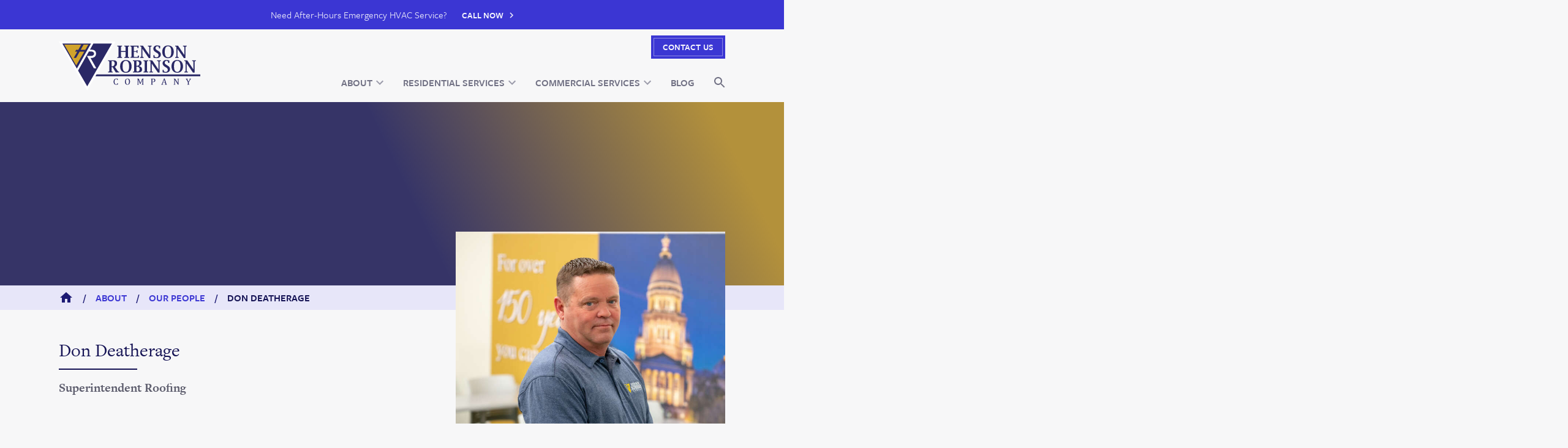

--- FILE ---
content_type: text/html; charset=UTF-8
request_url: https://hensonrobinson.com/about/our-people/don-deatherage
body_size: 23987
content:
<!DOCTYPE html>
<html lang="en">
  <head>
    <meta charset="utf-8" />
    <meta http-equiv="x-ua-compatible" content="ie=edge">
    <meta name="viewport" content="width=device-width, initial-scale=1">
    <link href="https://hensonrobinson.com/build/css/app.css?id=d0f6f46a0fe4581c0aab1a71aaccefa3" rel="stylesheet">
    <link rel="stylesheet" href="https://use.typekit.net/nrl8trp.css">

    <!-- Favicons -->
    <link rel="apple-touch-icon" sizes="180x180" href="https://hensonrobinson.com/apple-touch-icon.png?v=2">
    <link rel="icon" type="image/png" sizes="32x32" href="https://hensonrobinson.com/favicon-32x32.png?v=2">
    <link rel="icon" type="image/png" sizes="16x16" href="https://hensonrobinson.com/favicon-16x16.png?v=2">
    <link rel="manifest" href="https://hensonrobinson.com/site.webmanifest?v=2">
    <link rel="mask-icon" href="https://hensonrobinson.com/safari-pinned-tab.svg?v=2" color="#5bbad5">
    <link rel="shortcut icon" href="https://hensonrobinson.com/favicon.ico?v=2">
    <meta name="apple-mobile-web-app-title" content="Henson Robinson Company">
    <meta name="application-name" content="Henson Robinson Company">
    <meta name="msapplication-TileColor" content="#603cba">
    <meta name="theme-color" content="#ffffff">

    <!-- Xandr Universal Pixel - Initialization (include only once per page) -->
    <script>
    !function(e,i){if(!e.pixie){var n=e.pixie=function(e,i,a){n.actionQueue.push({action:e,actionValue:i,params:a})};n.actionQueue=[];var a=i.createElement("script");a.async=!0,a.src="//acdn.adnxs.com/dmp/up/pixie.js";var t=i.getElementsByTagName("head")[0];t.insertBefore(a,t.firstChild)}}(window,document);
    pixie('init', 'ed90f168-d596-4056-80fd-08b27029621b');
    </script>

    <!-- Xandr Universal Pixel - PageView Event -->
    <script>
    pixie('event', 'PageView');
    </script>
    <noscript><img src="https://ib.adnxs.com/pixie?pi=ed90f168-d596-4056-80fd-08b27029621b&e=PageView&script=0" width="1" height="1" style="display:none"/></noscript>
  <title>Don Deatherage | Henson Robinson</title>
<script>dataLayer = [];
(function(w,d,s,l,i){w[l]=w[l]||[];w[l].push({'gtm.start':
new Date().getTime(),event:'gtm.js'});var f=d.getElementsByTagName(s)[0],
j=d.createElement(s),dl=l!='dataLayer'?'&l='+l:'';j.async=true;j.src=
'https://www.googletagmanager.com/gtm.js?id='+i+dl;f.parentNode.insertBefore(j,f);
})(window,document,'script','dataLayer','GTM-M4Q9HWFX');
</script><meta name="generator" content="SEOmatic">
<meta name="keywords" content="hvac,plumbing,heating &amp; cooling,fabrication,henson robinson,roofing,carrier installer,petersburg plumbing &amp; excavating">
<meta name="description" content="Henson Robinson Company provides Springfield IL with residential &amp; commercial HVAC services. For installation, repairs &amp; maintenance, call (217) 544-8451.">
<meta name="referrer" content="no-referrer-when-downgrade">
<meta name="robots" content="all">
<meta content="1379718115677005" property="fb:profile_id">
<meta content="en_US" property="og:locale">
<meta content="Henson Robinson" property="og:site_name">
<meta content="website" property="og:type">
<meta content="https://hensonrobinson.com/about/our-people/don-deatherage" property="og:url">
<meta content="Don Deatherage" property="og:title">
<meta content="Henson Robinson Company provides Springfield IL with residential &amp; commercial HVAC services. For installation, repairs &amp; maintenance, call (217) 544-8451." property="og:description">
<meta content="https://d1c4go89pormh1.cloudfront.net/images/personnel/_1200x630_crop_center-center_82_none/Don-Deatherage.jpg?mtime=1683129251" property="og:image">
<meta content="1200" property="og:image:width">
<meta content="630" property="og:image:height">
<meta content="Henson Robinson Company provides Springfield IL with residential &amp; commercial HVAC services. For installation, repairs &amp; maintenance, call (217) 544-8451." property="og:image:alt">
<meta content="https://www.facebook.com/hensonrobinsoncompany" property="og:see_also">
<meta name="twitter:card" content="summary">
<meta name="twitter:site" content="@Henson_Robinson">
<meta name="twitter:creator" content="@Henson_Robinson">
<meta name="twitter:title" content="Don Deatherage">
<meta name="twitter:description" content="Henson Robinson Company provides Springfield IL with residential &amp; commercial HVAC services. For installation, repairs &amp; maintenance, call (217) 544-8451.">
<meta name="twitter:image" content="https://d1c4go89pormh1.cloudfront.net/images/personnel/_800x800_crop_center-center_82_none/Don-Deatherage.jpg?mtime=1683129251">
<meta name="twitter:image:width" content="800">
<meta name="twitter:image:height" content="800">
<meta name="twitter:image:alt" content="Henson Robinson Company provides Springfield IL with residential &amp; commercial HVAC services. For installation, repairs &amp; maintenance, call (217) 544-8451.">
<meta name="google-site-verification" content="tqWf8MYnS8jk61XLH7ni-CNudc-ONeDMs1KtV-b35Mc">
<link href="https://hensonrobinson.com/about/our-people/don-deatherage" rel="canonical">
<link href="https://hensonrobinson.com/" rel="home">
<link type="text/plain" href="https://hensonrobinson.com/humans.txt" rel="author"></head>

  <body><noscript><iframe src="https://www.googletagmanager.com/ns.html?id=GTM-M4Q9HWFX"
height="0" width="0" style="display:none;visibility:hidden"></iframe></noscript>

     
            
    <header class="site-header relative" x-data="siteHeaderInit()">
            <div class="text-primary-100 bg-primary-500 hover:bg-primary-400 border-b border-white lg:border-0 transition-colors duration-300">
        <a href="tel:+12175448451" rel="noopener noreferrer" target="_blank" class="block text-center p-3">
            <span>Need After-Hours Emergency HVAC Service?</span>
            <span class="flex md:inline-flex justify-center items-center text-sm font-semibold uppercase md:ml-5">
                <span class="text-primary-50">Call Now</span>
                <svg class="w-1.5 ml-2.5" width="8" height="12" viewBox="0 0 8 12" fill="none" xmlns="http://www.w3.org/2000/svg">
<path d="M2.00009 0L0.590088 1.41L5.17009 6L0.590088 10.59L2.00009 12L8.00009 6L2.00009 0Z" />
</svg>

            </span>
        </a>
    </div>
    
    <div class="lg:container mx-auto flex justify-between items-center pl-4 lg:px-4 lg:h-30">
                <a class="block" href="https://hensonrobinson.com/">
            <span class="sr-only">Henson Robinson</span>
            <svg class="w-auto h-14 lg:h-20" width="340" height="118" viewBox="0 0 340 118" fill="none" xmlns="http://www.w3.org/2000/svg">
<path d="M0 0L68.3117 118L136.174 0H0Z" fill="white"/>
<path d="M141.788 89.858V92.7744H140.699C140.568 92.2527 140.341 91.76 140.03 91.3212C139.792 90.9835 139.468 90.7168 139.091 90.5495C138.682 90.3835 138.243 90.305 137.802 90.319C137.072 90.3167 136.365 90.5721 135.804 91.0406C135.155 91.6211 134.678 92.3702 134.426 93.2054C134.061 94.3343 133.889 95.5167 133.916 96.7031C133.892 97.8928 134.034 99.0801 134.336 100.231C134.537 101.065 134.962 101.827 135.565 102.436C136.11 102.933 136.826 103.199 137.563 103.177C138.064 103.192 138.563 103.107 139.031 102.927C139.43 102.764 139.776 102.493 140.03 102.145C140.354 101.657 140.603 101.123 140.769 100.562H141.858V103.568C141.165 103.748 140.461 103.882 139.75 103.969C138.961 104.062 138.167 104.105 137.373 104.099C136.578 104.155 135.782 104.02 135.05 103.704C134.319 103.389 133.673 102.902 133.167 102.285C132.109 100.693 131.61 98.7922 131.748 96.8835C131.718 95.5309 131.967 94.1867 132.478 92.9348C132.924 91.8622 133.683 90.9502 134.655 90.319C135.685 89.6771 136.88 89.353 138.092 89.387C138.706 89.3825 139.32 89.416 139.93 89.4872C140.579 89.5731 141.223 89.6969 141.858 89.858H141.788ZM164.885 104.099C164.068 104.108 163.256 103.969 162.488 103.688C161.773 103.414 161.138 102.967 160.639 102.386C160.086 101.731 159.677 100.966 159.441 100.141C159.14 99.075 158.999 97.9706 159.021 96.8634C158.989 95.4893 159.244 94.1236 159.77 92.8546C160.203 91.8024 160.946 90.9074 161.898 90.2889C162.863 89.6889 163.98 89.3825 165.115 89.407C166.264 89.3688 167.399 89.6571 168.392 90.2388C169.296 90.8159 169.995 91.6647 170.39 92.6642C171.326 95.2805 171.294 98.1472 170.3 100.742C169.86 101.794 169.102 102.681 168.132 103.278C167.144 103.854 166.017 104.145 164.875 104.119L164.885 104.099ZM161.209 96.6129C161.117 98.3087 161.461 99.9998 162.208 101.524C162.478 102.048 162.891 102.485 163.398 102.785C163.905 103.085 164.487 103.234 165.075 103.217C165.808 103.227 166.519 102.967 167.073 102.486C167.684 101.905 168.117 101.161 168.322 100.341C168.619 99.2679 168.76 98.1574 168.741 97.0438C168.772 95.7568 168.607 94.4726 168.252 93.2354C168.026 92.3894 167.562 91.627 166.913 91.0406C166.352 90.5779 165.642 90.3357 164.915 90.3591C164.322 90.3384 163.735 90.4917 163.227 90.8001C162.735 91.1119 162.33 91.5427 162.048 92.0528C161.713 92.6788 161.483 93.3561 161.369 94.0572C161.222 94.9111 161.152 95.7765 161.159 96.6429L161.209 96.6129ZM204.016 90.1486C203.777 90.1926 203.545 90.2702 203.327 90.3791C203.189 90.4422 203.071 90.5429 202.987 90.6698C202.881 90.8246 202.816 91.0039 202.797 91.1909C202.749 91.5462 202.729 91.9048 202.737 92.2633V101.373C202.734 101.708 202.75 102.043 202.787 102.376C202.81 102.554 202.864 102.727 202.947 102.887C203.034 103.019 203.15 103.129 203.287 103.207C203.521 103.314 203.766 103.398 204.016 103.458V103.969H199.451V103.458C199.76 103.405 200.056 103.289 200.32 103.117C200.489 102.972 200.605 102.775 200.649 102.556C200.713 102.155 200.74 101.749 200.729 101.343V97.3345C200.729 96.2821 200.729 95.1998 200.779 94.1174C200.829 93.035 200.849 92.2934 200.899 91.8925H200.709L196.374 102.325H195.115L191.119 91.7221H190.929C190.929 92.1531 190.999 92.9248 191.039 94.0472C191.079 95.1697 191.089 96.3323 191.089 97.5149V101.373C191.064 101.707 191.064 102.042 191.089 102.376C191.107 102.555 191.162 102.729 191.249 102.887C191.335 103.019 191.452 103.129 191.589 103.207C191.822 103.316 192.067 103.4 192.318 103.458V103.969H188.322V103.458C188.649 103.4 188.959 103.27 189.231 103.077C189.393 102.922 189.498 102.718 189.531 102.496C189.588 102.114 189.611 101.729 189.6 101.343V92.2332C189.606 91.8784 189.589 91.5236 189.551 91.1709C189.523 90.9875 189.462 90.8108 189.371 90.6497C189.279 90.53 189.163 90.4309 189.031 90.3591C188.802 90.2585 188.565 90.178 188.322 90.1186V89.5974H192.258L196.104 99.85L200.37 89.5974H204.066L204.016 90.1486ZM224.785 101.343C224.778 101.679 224.805 102.015 224.865 102.346C224.895 102.556 224.97 102.758 225.085 102.937C225.185 103.082 225.323 103.197 225.485 103.268C225.739 103.375 226.003 103.455 226.274 103.508V104.019H221.459V103.508C221.787 103.454 222.098 103.323 222.368 103.127C222.536 102.977 222.643 102.77 222.667 102.546C222.724 102.165 222.748 101.779 222.737 101.393V92.2833C222.743 91.9285 222.726 91.5737 222.687 91.221C222.66 91.0376 222.599 90.861 222.508 90.6998C222.416 90.5801 222.3 90.481 222.168 90.4092C221.94 90.3053 221.703 90.2247 221.459 90.1687V89.5974H226.893C228.236 89.4982 229.575 89.828 230.719 90.5395C231.143 90.8803 231.478 91.3191 231.696 91.8184C231.913 92.3176 232.007 92.8623 231.968 93.4058C231.983 94.0943 231.85 94.7779 231.579 95.4102C231.327 95.9721 230.943 96.464 230.46 96.8434C229.953 97.2258 229.37 97.4956 228.751 97.6351C228.072 97.8058 227.374 97.89 226.673 97.8857C225.864 97.8857 225.235 97.8857 224.785 97.8857V101.343ZM224.785 96.9636H226.064C226.742 96.9795 227.418 96.8778 228.062 96.663C228.575 96.4774 229.011 96.1245 229.301 95.6608C229.611 95.0758 229.759 94.4184 229.73 93.7566C229.744 93.2399 229.656 92.7255 229.471 92.2432C229.33 91.8556 229.093 91.5106 228.781 91.241C228.473 90.9872 228.111 90.8088 227.722 90.7199C227.285 90.6116 226.835 90.5611 226.384 90.5696C225.664 90.5696 225.115 90.5696 224.745 90.5696L224.785 96.9636ZM254.815 103.979V103.468C255.096 103.422 255.371 103.344 255.634 103.237C255.799 103.163 255.938 103.041 256.034 102.887C256.129 102.697 256.174 102.487 256.164 102.275C256.162 102.016 256.132 101.757 256.074 101.504C256.011 101.188 255.928 100.876 255.824 100.572L255.425 99.2086H250.31L249.94 100.211C249.793 100.597 249.669 100.992 249.571 101.393C249.514 101.63 249.484 101.872 249.481 102.115C249.466 102.286 249.489 102.458 249.547 102.619C249.606 102.78 249.699 102.926 249.82 103.047C250.107 103.274 250.455 103.41 250.819 103.438V103.949H246.204V103.438C246.419 103.399 246.624 103.318 246.808 103.2C246.991 103.081 247.149 102.927 247.273 102.746C247.643 102.229 247.939 101.662 248.152 101.063L252.717 89.407H254.456L258.192 101.133C258.322 101.559 258.475 101.977 258.651 102.386C258.768 102.64 258.934 102.869 259.141 103.057C259.37 103.236 259.636 103.359 259.92 103.418V103.929L254.815 103.979ZM250.609 98.2966H255.195L253.197 91.4515L250.609 98.2966ZM284.985 98.2966C285.255 98.7175 285.475 99.0883 285.654 99.399C285.834 99.7097 286.014 100.07 286.204 100.461H286.344C286.344 100.03 286.284 99.1885 286.254 97.9057C286.224 96.6229 286.204 95.4904 286.204 94.4581V92.2533C286.224 91.8961 286.224 91.5381 286.204 91.1809C286.189 91.0008 286.134 90.8263 286.044 90.6698C285.96 90.5507 285.851 90.4515 285.724 90.3791C285.496 90.2769 285.259 90.1963 285.015 90.1386V89.5974H288.961V90.1186C288.722 90.1637 288.49 90.2413 288.272 90.3491C288.142 90.4111 288.029 90.504 287.942 90.6197C287.839 90.7687 287.774 90.9407 287.752 91.1208C287.694 91.4886 287.671 91.861 287.682 92.2332V104.039H286.314L280.21 94.1976L279.391 92.8646C279.231 92.584 279.081 92.3034 278.951 92.0328H278.761C278.761 92.574 278.851 93.5461 278.871 94.9592C278.891 96.3723 278.871 97.7855 278.871 99.1885V101.343C278.868 101.678 278.884 102.013 278.921 102.346C278.943 102.526 279 102.7 279.091 102.857C279.169 102.992 279.284 103.103 279.421 103.177C279.655 103.284 279.899 103.368 280.15 103.428V103.939H276.154V103.428C276.482 103.372 276.793 103.241 277.063 103.047C277.225 102.892 277.331 102.688 277.363 102.466C277.424 102.085 277.451 101.699 277.443 101.313V92.2032C277.451 91.848 277.431 91.4927 277.383 91.1408C277.355 90.9575 277.294 90.7808 277.203 90.6197C277.111 90.4999 276.996 90.4009 276.863 90.329C276.635 90.2268 276.397 90.1462 276.154 90.0885V89.5974H279.591L284.985 98.2966ZM310.21 97.9558L307.213 92.5539C306.843 91.9025 306.574 91.4315 306.384 91.1508C306.219 90.9099 306.028 90.688 305.814 90.4894C305.622 90.3262 305.397 90.2066 305.155 90.1386V89.5974H309.82V90.1186C309.131 90.1887 308.821 90.4693 308.821 90.9704C308.828 91.205 308.879 91.4362 308.971 91.6519C309.12 92.0224 309.297 92.3809 309.501 92.7243L311.688 96.7331L313.846 93.0751C314.089 92.6833 314.296 92.2708 314.466 91.8424C314.582 91.5665 314.644 91.2702 314.645 90.9704C314.654 90.8594 314.638 90.7478 314.598 90.6438C314.558 90.5399 314.496 90.446 314.416 90.3691C314.217 90.2102 313.971 90.1221 313.716 90.1186V89.5974H317.872V90.1186C317.585 90.2115 317.317 90.3577 317.083 90.5495C316.824 90.7715 316.593 91.0239 316.394 91.3012C316.154 91.6219 315.814 92.1531 315.395 92.9047L312.348 97.9157V101.333C312.338 101.669 312.361 102.005 312.418 102.335C312.444 102.545 312.516 102.747 312.627 102.927C312.732 103.077 312.873 103.197 313.037 103.278C313.291 103.385 313.556 103.465 313.826 103.518V104.029H308.831V103.518C309.099 103.471 309.36 103.394 309.611 103.288C309.772 103.212 309.91 103.094 310.01 102.947C310.125 102.764 310.2 102.559 310.23 102.346C310.29 102.015 310.317 101.679 310.31 101.343L310.21 97.9558Z" fill="#292865"/>
<path d="M270.28 24.7245C270.28 32.1308 268.482 38.144 262.488 38.144C256.494 38.144 254.686 32.1308 254.686 24.7245C254.686 17.3182 256.384 11.3049 262.488 11.3049C268.592 11.3049 270.28 17.3182 270.28 24.7245ZM276.274 24.7245C276.274 16.2358 271.928 9.34058 262.448 9.34058C252.967 9.34058 248.622 16.2358 248.622 24.7245C248.622 33.2132 253.067 40.1084 262.448 40.1084C271.828 40.1084 276.274 33.2232 276.274 24.7245Z" fill="#292865"/>
<path d="M140.61 10.1323H152.138V11.9263H151.219C150.12 11.9263 149.221 12.1367 149.221 13.4296V22.8904H160.53V13.4296C160.53 12.1367 159.621 11.9664 158.532 11.9263H157.603V10.1323H169.141V11.9263H168.222C167.123 11.9263 166.224 12.1367 166.224 13.4296V35.4782C166.224 37.1218 166.873 37.4826 168.432 37.4826H169.151V39.3066H157.583V37.4826H158.292C159.84 37.4826 160.5 37.0817 160.5 35.4782V24.965H149.211V35.4782C149.211 37.1218 149.87 37.4826 151.419 37.4826H152.138V39.3066H140.61V37.4826H141.309C142.867 37.4826 143.517 37.0817 143.517 35.4782V13.4296C143.517 12.1367 142.608 11.9664 141.519 11.9263H140.6L140.61 10.1323Z" fill="#292865"/>
<path d="M171.708 10.1323H191.689V15.3037H188.901V13.7002C188.901 12.2069 188.392 12.0465 186.504 12.0365H180.27V23.151H185.954C186.704 23.151 187.083 22.7602 187.083 21.9183V20.8058H189.021V27.1398H187.083V26.1376C187.108 25.9672 187.094 25.7933 187.042 25.6291C186.991 25.4649 186.902 25.3148 186.783 25.1901C186.665 25.0655 186.52 24.9696 186.359 24.9097C186.198 24.8499 186.025 24.8276 185.854 24.8447H180.27V33.8646C180.27 35.5082 180.02 37.212 181.788 37.212H187.952C189.131 37.212 189.76 36.8412 189.76 35.7889V33.7844H192.468V39.2365H171.708V37.4826H172.428C173.986 37.4826 174.636 37.0817 174.636 35.4782V13.4296C174.636 12.1367 173.726 11.9664 172.638 11.9263H171.708V10.1323Z" fill="#292865"/>
<path d="M195.314 10.1323H202.307L217.342 32.1809V14.1412C217.342 13.1389 217.203 12.8182 216.913 12.4975C216.684 12.2983 216.417 12.1483 216.129 12.0569C215.84 11.9656 215.536 11.9347 215.235 11.9664H214.305V10.1323H222.947V11.9263L221.948 11.9964C219.64 12.1768 220.08 13.4396 219.95 15.5543V39.8177H216.234L201.029 17.6489V35.4782C201.029 37.1218 201.678 37.4826 203.237 37.4826H203.956V39.3066H195.314V37.4826H196.034C197.592 37.4826 198.242 37.0817 198.242 35.4782V13.4296C198.242 12.1367 197.332 11.9664 196.244 11.9263H195.314V10.1323Z" fill="#292865"/>
<path d="M279.611 10.1323H286.604L301.639 32.1809V14.1412C301.639 13.1389 301.499 12.8182 301.209 12.4975C300.979 12.2975 300.71 12.1471 300.42 12.0557C300.129 11.9643 299.823 11.9339 299.521 11.9664H298.602V10.1323H307.243V11.9263L306.244 11.9964C303.946 12.1768 304.376 13.4396 304.246 15.5543V39.8177H300.52L285.315 17.6489V35.4782C285.315 37.1218 285.964 37.4826 287.523 37.4826H288.242V39.3066H279.601V37.4826H280.32C281.878 37.4826 282.528 37.0817 282.528 35.4782V13.4296C282.528 12.1367 281.619 11.9664 280.53 11.9263H279.601L279.611 10.1323Z" fill="#292865"/>
<path d="M240.789 16.5064H243.537V10.6134C239.381 9.2437 235.878 8.9564 233.027 9.75149C231.872 10.0179 230.798 10.5583 229.894 11.3273C228.99 12.0963 228.283 13.0716 227.832 14.1712C226.324 18.0999 227.503 21.3571 231.109 24.3537C232.784 25.6109 234.539 26.7559 236.364 27.7812C238.312 28.9738 239.95 30.427 239.73 33.3134C239.718 33.9987 239.563 34.6739 239.276 35.2962C238.99 35.9184 238.577 36.4742 238.066 36.9283C237.554 37.3824 236.954 37.7249 236.303 37.9342C235.652 38.1435 234.965 38.2149 234.286 38.144C231.698 37.9236 229.87 36.771 229.9 34.2755V32.9426H227.223V38.9558C231.669 40.2086 235.844 40.3689 238.961 39.4569C240.211 39.1533 241.371 38.5547 242.344 37.7111C243.317 36.8674 244.075 35.803 244.556 34.6063C244.992 33.473 245.196 32.2631 245.155 31.0489C245.113 29.8348 244.828 28.6415 244.316 27.5407C243.217 25.3058 240.879 23.6521 237.682 21.768C234.486 19.8838 231.978 18.2803 232.458 15.3538C232.887 12.6479 234.556 11.2648 236.843 11.2648C239.641 11.2648 240.959 13.1389 240.839 16.4663" fill="#292865"/>
<path d="M193.346 52.5157C193.434 54.1107 192.953 55.6848 191.988 56.9555C191.517 57.4563 190.949 57.8545 190.318 58.1252C189.687 58.3959 189.007 58.5334 188.321 58.529H186.653V47.1439H188.531C191.588 47.4045 193.296 49.1483 193.346 52.5558V52.5157ZM186.653 60.4131H187.802C188.698 60.4001 189.588 60.5713 190.416 60.916C191.244 61.2607 191.993 61.7717 192.617 62.4175C193.18 63.0232 193.615 63.7366 193.897 64.5149C194.178 65.2933 194.3 66.1207 194.255 66.9475C194.284 67.6821 194.166 68.4149 193.908 69.1033C193.651 69.7916 193.26 70.4215 192.757 70.9564C192.302 71.3991 191.761 71.7439 191.169 71.9697C190.576 72.1954 189.944 72.2974 189.31 72.2692C187.053 72.3294 186.643 71.1167 186.643 69.0221L186.653 60.4131ZM198.931 51.5135C198.991 50.0216 198.496 48.5605 197.542 47.4145C196.847 46.7083 196.01 46.1582 195.087 45.8006C194.164 45.443 193.176 45.286 192.188 45.3399H178.271V47.1238H179.201C180.299 47.1238 181.199 47.3443 181.199 48.6272V70.6156C181.199 72.2592 180.549 72.62 178.991 72.62H178.271V74.434H189.81C196.863 74.6846 199.92 72.4296 200.09 67.4186C200.239 63.1592 197.742 60.4031 192.537 59.2606C195.944 57.9878 199.001 55.7829 198.941 51.4434" fill="#292865"/>
<path d="M292.437 59.8819C292.437 67.2983 290.629 73.3015 284.635 73.3015C278.641 73.3015 276.843 67.2883 276.843 59.8819C276.843 52.4756 278.531 46.5025 284.635 46.5025C290.739 46.5025 292.437 52.5157 292.437 59.922V59.8819ZM298.431 59.922C298.461 51.3932 294.156 44.498 284.635 44.498C275.115 44.498 270.809 51.3832 270.809 59.8719C270.809 68.3606 275.255 75.2558 284.635 75.2558C294.016 75.2558 298.461 68.3706 298.461 59.8719" fill="#292865"/>
<path d="M168.971 59.8819C168.971 67.2983 167.173 73.3015 161.179 73.3015C155.185 73.3015 153.376 67.2883 153.376 59.8819C153.376 52.4756 155.075 46.5025 161.179 46.5025C167.283 46.5025 168.971 52.5157 168.971 59.922V59.8819ZM174.965 59.922C174.965 51.4333 170.619 44.5482 161.139 44.5482C151.658 44.5482 147.312 51.4333 147.312 59.922C147.312 68.4107 151.758 75.3059 161.139 75.3059C170.519 75.3059 174.965 68.4208 174.965 59.922Z" fill="#292865"/>
<path d="M134.256 53.0669C134.308 54.8574 133.675 56.6001 132.488 57.9377C131.934 58.5138 131.27 58.9708 130.535 59.281C129.8 59.5911 129.009 59.7478 128.212 59.7416H126.903V47.1739H128.901C129.649 47.0825 130.407 47.1671 131.117 47.4211C131.826 47.6751 132.466 48.0915 132.987 48.6372C133.921 49.9158 134.371 51.4861 134.256 53.0669ZM144.935 74.4841V72.6501H144.176C142.867 72.6501 142.078 71.6479 141.019 70.1746L134.686 60.9142C136.261 60.2881 137.608 59.1945 138.547 57.7797C139.486 56.3649 139.972 54.6962 139.94 52.9968C140.01 50.2207 139.321 48.2162 137.802 46.9835C136.284 45.7508 133.806 45.0793 130.52 45.2297C129.121 45.2998 127.713 45.3499 126.314 45.37C123.727 45.4201 121.109 45.37 118.522 45.37V47.1539H119.441C120.54 47.1539 121.439 47.3744 121.439 48.6572V70.6156C121.439 72.2592 120.789 72.62 119.231 72.62H118.512V74.434H129.391V72.6701H128.672C127.113 72.6701 126.893 71.6078 126.893 69.9642V61.6358H129.251L136.813 74.4841H144.935Z" fill="#292865"/>
<path d="M203.387 45.3299H214.925V47.1138H214.006C212.907 47.1138 212.008 47.3343 212.008 48.6171V70.6156C212.008 72.2592 212.657 72.62 214.216 72.62H214.935V74.434H203.387V72.6701H204.116C205.664 72.6701 206.324 72.2592 206.324 70.6657V48.6572C206.324 47.3744 205.415 47.194 204.326 47.1539H203.397L203.387 45.3299Z" fill="#292865"/>
<path d="M217.473 45.3299H224.466L239.451 67.3785V49.3387C239.451 48.3365 239.311 48.0258 239.021 47.6951C238.793 47.4958 238.526 47.3459 238.237 47.2545C237.948 47.1631 237.644 47.1323 237.343 47.1639H236.414V45.3299H245.055V47.1138L244.056 47.184C241.748 47.3644 242.188 48.6271 242.058 50.7418V75.0153H238.332L223.227 52.8364V70.6156C223.227 72.2592 223.876 72.62 225.435 72.62H226.154V74.434H217.513V72.6701H218.232C219.78 72.6701 220.44 72.2592 220.44 70.6657V48.6572C220.44 47.3744 219.531 47.194 218.442 47.1539H217.513L217.473 45.3299Z" fill="#292865"/>
<path d="M301.628 45.3399H308.621L323.606 67.3885V49.3487C323.606 48.3465 323.466 48.0358 323.177 47.7051C322.946 47.5056 322.678 47.3555 322.387 47.2642C322.097 47.1728 321.791 47.1421 321.488 47.1739H320.559V45.3399H329.201V47.1238L328.202 47.194C325.904 47.3744 326.333 48.6372 326.204 50.7518V75.0153H322.477L307.332 52.8565V70.6256C307.332 72.2692 307.982 72.6801 309.54 72.6801H310.26V74.4941H301.618V72.6801H302.337C303.896 72.6801 304.545 72.2692 304.545 70.6256V48.6672C304.545 47.3844 303.646 47.204 302.547 47.1639H301.628V45.3399Z" fill="#292865"/>
<path d="M262.937 51.6638H265.684V45.7809C261.528 44.3978 258.025 44.1072 255.175 44.909C254.02 45.1769 252.946 45.7179 252.043 46.4867C251.139 47.2555 250.432 48.2299 249.98 49.3287C248.471 53.2574 249.65 56.5145 253.257 59.5111C254.933 60.7661 256.688 61.911 258.511 62.9387C260.459 64.1313 262.098 65.5845 261.878 68.4709C261.866 69.1567 261.713 69.8326 261.427 70.4556C261.141 71.0786 260.728 71.635 260.216 72.0894C259.704 72.5438 259.103 72.8862 258.452 73.0949C257.801 73.3036 257.113 73.374 256.433 73.3015C253.846 73.081 252.018 71.9285 252.048 69.433V68.1001H249.35V74.1133C253.796 75.3661 257.972 75.5264 261.089 74.6144C262.339 74.3091 263.499 73.7101 264.474 72.8668C265.448 72.0234 266.209 70.9599 266.693 69.7637C267.119 68.6368 267.317 67.4362 267.275 66.2318C267.234 65.0275 266.955 63.8433 266.453 62.7483C265.344 60.5133 263.007 58.8597 259.82 56.9755C256.633 55.0914 254.106 53.5179 254.585 50.5113C255.025 47.8053 256.683 46.4223 258.971 46.4223C261.768 46.4223 263.097 48.2964 262.967 51.6238" fill="#292865"/>
<path d="M8.53125 4.93087H77.3724L43.4064 65.1636L8.53125 4.93087ZM83.0368 4.93087H127.672L68.2915 108.158L46.3135 70.1345L72.2875 24.1031H77.752C81.4683 24.1031 85.3844 25.7868 84.745 29.8959C84.2955 32.7522 82.1676 34.6463 78.1217 34.6463H67.6721L84.2355 64.6725H90.2296L76.1736 39.6173C82.2675 39.6173 87.9918 38.124 89.3404 30.9682C90.6891 23.8125 85.5942 19.3426 79.0707 19.3727H74.9049L83.0368 4.93087Z" fill="#2A2866"/>
<path d="M13.1367 7.46645H53.896L46.9629 19.7836H41.7881L39.0508 24.3837H44.4054L35.7841 39.6073H41.4784L50.0598 24.3837H61.1287L41.7681 57.7573L13.1367 7.46645ZM59.5903 7.46645H70.9389L63.7961 19.7836H52.6572L59.5903 7.46645Z" fill="#D1A32B"/>
<path d="M90.6594 79.1243L87.9321 83.8548H340V79.1243H90.6594Z" fill="#292865"/>
</svg>

        </a>

                <button
            class="lg:hidden flex justify-center items-center w-18 h-18 text-primary-50 bg-primary-500"
            @click="mobileMenuOpen = true">
                <span class="sr-only">Open Mobile Menu</span>
                <svg class="block w-5" width="18" height="12" viewBox="0 0 18 12" fill="none" xmlns="http://www.w3.org/2000/svg">
<path d="M5 12H18V10H5V12ZM0 7H18V5H0V7ZM0 0V2H18V0H0Z" fill="#F7F7FD"/>
</svg>

        </button>

        
                <nav
            class="nav-main relative hidden lg:flex flex-col-reverse justify-between h-full py-5"
            x-data="{ submenu : false }"
            @mouseover.away="submenu = false">
            <ul class="nav-main__top-level flex justify-end items-center">
                                                                                <li class="nav-item ml-0.5 mr-4" @mouseover="submenu = 'main-nav-menu-1'" :class="submenu == 'main-nav-menu-1' ? 'is-open' : '' ">
                            <a class="nav-item__link"
                               href="https://hensonrobinson.com/about"
                               target="_self">
                                <span class="nav-item__text">
                                    About
                                </span>
                                <svg class="nav-item__menu-indicator" viewBox="0 0 12 8" xmlns="http://www.w3.org/2000/svg">
<path d="M10.59 0.589996L6 5.17L1.41 0.589996L0 2L6 8L12 2L10.59 0.589996Z" />
</svg>

                            </a>
                        </li>

                                                                                                                        <li class="nav-item mx-4" @mouseover="submenu = 'main-nav-menu-2'" :class="submenu == 'main-nav-menu-2' ? 'is-open' : '' ">
                            <a class="nav-item__link"
                               href="https://hensonrobinson.com/residential-services"
                               target="_self">
                                <span class="nav-item__text">
                                    Residential Services
                                </span>
                                <svg class="nav-item__menu-indicator" viewBox="0 0 12 8" xmlns="http://www.w3.org/2000/svg">
<path d="M10.59 0.589996L6 5.17L1.41 0.589996L0 2L6 8L12 2L10.59 0.589996Z" />
</svg>

                            </a>
                        </li>

                                                                                                                        <li class="nav-item mx-4" @mouseover="submenu = 'main-nav-menu-3'" :class="submenu == 'main-nav-menu-3' ? 'is-open' : '' ">
                            <a class="nav-item__link"
                               href="https://hensonrobinson.com/commercial-services"
                               target="_self">
                                <span class="nav-item__text">
                                    Commercial Services
                                </span>
                                <svg class="nav-item__menu-indicator" viewBox="0 0 12 8" xmlns="http://www.w3.org/2000/svg">
<path d="M10.59 0.589996L6 5.17L1.41 0.589996L0 2L6 8L12 2L10.59 0.589996Z" />
</svg>

                            </a>
                        </li>

                                                                                                                        <li class="nav-item mx-4">
                            <a class="nav-item__link"
                               href="https://hensonrobinson.com/blog"
                               target="">
                                <span class="nav-item__text">
                                    Blog
                                </span>
                            </a>
                        </li>
                                    
                                <li class="nav-item ml-4">
                    <button class="nav-item__link" @click="searchOpen = !searchOpen">
                        <span class="sr-only">Search</span>
                        <svg width="18" height="18" viewBox="0 0 18 18" xmlns="http://www.w3.org/2000/svg">
<path d="M12.5 11H11.71L11.43 10.73C12.41 9.59 13 8.11 13 6.5C13 2.91 10.09 0 6.5 0C2.91 0 0 2.91 0 6.5C0 10.09 2.91 13 6.5 13C8.11 13 9.59 12.41 10.73 11.43L11 11.71V12.5L16 17.49L17.49 16L12.5 11ZM6.5 11C4.01 11 2 8.99 2 6.5C2 4.01 4.01 2 6.5 2C8.99 2 11 4.01 11 6.5C11 8.99 8.99 11 6.5 11Z" />
</svg>

                    </button>
                </li>
            </ul>

                                    <ul class="nav-secondary flex justify-end items-baseline -mt-2.5">
                                                                                    <li class="ml-4">
                            <a
                                class="btn btn--thin"
                                href="https://hensonrobinson.com/contact"
                                target="_self">
                                <span class="inner-box">
                                    Contact Us
                                </span>
                            </a>
                        </li>
                                                </ul>

                        <div class="nav-main__submenu" x-cloak x-show="submenu">
                                                            <div class="nav-main__submenu-contents" x-show="submenu == 'main-nav-menu-1'">
                                                                                    <ul class="pr-4 w-1/3 border-r border-gray-300">
                                                                <li class="nav-item">
                                    <a
                                        class="nav-item__link"
                                        href="https://hensonrobinson.com/about/our-history"
                                        target="_self">
                                            Our History
                                    </a>
                                </li>
                                                                <li class="nav-item">
                                    <a
                                        class="nav-item__link"
                                        href="https://hensonrobinson.com/about/our-people"
                                        target="_self">
                                            Our People
                                    </a>
                                </li>
                                                                <li class="nav-item">
                                    <a
                                        class="nav-item__link"
                                        href="https://hensonrobinson.com/about/careers"
                                        target="_self">
                                            Careers
                                    </a>
                                </li>
                                                                <li class="nav-item">
                                    <a
                                        class="nav-item__link"
                                        href="https://hensonrobinson.com/about/awards"
                                        target="_self">
                                            Awards
                                    </a>
                                </li>
                                                                <li class="nav-item">
                                    <a
                                        class="nav-item__link"
                                        href="https://hensonrobinson.com/about/safety"
                                        target="_self">
                                            Safety
                                    </a>
                                </li>
                                                                <li class="nav-item">
                                    <a
                                        class="nav-item__link"
                                        href="https://hensonrobinson.com/about/hoselton-scholarship"
                                        target="_self">
                                            Daniel P. Hoselton Scholarship Fund
                                    </a>
                                </li>
                                                            </ul>
                            <figure class="w-2/3 pl-8">
                                                                                                <img
                                    class="w-full"
                                    src="https://d1c4go89pormh1.cloudfront.net/images/heroes/_288x200_crop_center-center_70_none/HensonRob_history_pic1_top.jpg"
                                    alt=""
                                />
                            </figure>
                                                    </div>
                                                                                <div class="nav-main__submenu-contents" x-show="submenu == 'main-nav-menu-2'">
                                                                                    <ul class="pr-4 w-1/3 border-r border-gray-300">
                                                                <li class="nav-item">
                                    <a
                                        class="nav-item__link"
                                        href="https://hensonrobinson.com/residential-services/heating-cooling-hvac"
                                        target="_self">
                                            Heating &amp; Cooling
                                    </a>
                                </li>
                                                                <li class="nav-item">
                                    <a
                                        class="nav-item__link"
                                        href="https://hensonrobinson.com/residential-services/hvac-planned-maintenance"
                                        target="_self">
                                            HVAC Planned Maintenance
                                    </a>
                                </li>
                                                                <li class="nav-item">
                                    <a
                                        class="nav-item__link"
                                        href="https://hensonrobinson.com/residential-services/plumbing"
                                        target="_self">
                                            Plumbing
                                    </a>
                                </li>
                                                                <li class="nav-item">
                                    <a
                                        class="nav-item__link"
                                        href="https://hensonrobinson.com/residential-services/financing"
                                        target="_self">
                                            Financing
                                    </a>
                                </li>
                                                                <li class="nav-item">
                                    <a
                                        class="nav-item__link"
                                        href="https://hensonrobinson.com/residential-services/service-areas"
                                        target="_self">
                                            Service Areas
                                    </a>
                                </li>
                                                                <li class="nav-item">
                                    <a
                                        class="nav-item__link"
                                        href="https://hensonrobinson.com/carrier"
                                        target="_self">
                                            Factory Authorized Carrier Dealer
                                    </a>
                                </li>
                                                            </ul>
                            <figure class="w-2/3 pl-8">
                                                                                                <img
                                    class="w-full"
                                    src="https://d1c4go89pormh1.cloudfront.net/images/heroes/_288x200_crop_center-center_70_none/HRHeroCS.jpg"
                                    alt=""
                                />
                            </figure>
                                                    </div>
                                                                                <div class="nav-main__submenu-contents" x-show="submenu == 'main-nav-menu-3'">
                                                                                    <ul class="pr-4 w-1/3 border-r border-gray-300">
                                                                <li class="nav-item">
                                    <a
                                        class="nav-item__link"
                                        href="https://hensonrobinson.com/commercial-services/commercial-service-department"
                                        target="_self">
                                            Commercial Service Department
                                    </a>
                                </li>
                                                                <li class="nav-item">
                                    <a
                                        class="nav-item__link"
                                        href="https://hensonrobinson.com/commercial-services/roofing"
                                        target="_self">
                                            Roofing
                                    </a>
                                </li>
                                                                <li class="nav-item">
                                    <a
                                        class="nav-item__link"
                                        href="https://hensonrobinson.com/commercial-services/hvac-mechanical"
                                        target="_self">
                                            HVAC &amp; Mechanical
                                    </a>
                                </li>
                                                                <li class="nav-item">
                                    <a
                                        class="nav-item__link"
                                        href="https://hensonrobinson.com/commercial-services/plumbing-piping"
                                        target="_self">
                                            Plumbing &amp; Piping
                                    </a>
                                </li>
                                                                <li class="nav-item">
                                    <a
                                        class="nav-item__link"
                                        href="https://hensonrobinson.com/commercial-services/fabrication"
                                        target="_self">
                                            BIM/Fabrication
                                    </a>
                                </li>
                                                                <li class="nav-item">
                                    <a
                                        class="nav-item__link"
                                        href="https://hensonrobinson.com/petersburg-plumbing-excavating"
                                        target="_self">
                                            Petersburg Plumbing &amp; Excavating
                                    </a>
                                </li>
                                                            </ul>
                            <figure class="w-2/3 pl-8">
                                                                                                <img
                                    class="w-full"
                                    src="https://d1c4go89pormh1.cloudfront.net/images/heroes/_288x200_crop_center-center_70_none/HRHeroComK.jpg"
                                    alt=""
                                />
                            </figure>
                                                    </div>
                                                                                    </div>
        </nav>
    </div>

        <div
        x-cloak
        class="absolute z-[60] bg-primary-100 w-full py-4"
        x-show="searchOpen"
        @click.outside="searchOpen = false">
        <div class="container mx-auto px-4 text-right">
            <form
                class="inline-flex w-[526px] border-b-2 border-primary-500 focus-within:border-primary-500 transition-colors duration-300"
                action="https://hensonrobinson.com/search">
                <input
                    class="border-0 bg-transparent focus:bg-primary-100 w-full h-10 pl-0 pr-3 py-0 placeholder-gray-700 text-primary-500 font-semibold focus:outline-none focus:ring-0 transition-colors duration-300"
                    type="search"
                    name="q"
                    placeholder="What are you looking for?">
                <button class="inline-flex justify-center items-center text-primary-50 bg-primary-500 hover:bg-primary-300 transition-colors duration-300 font-semibold w-10 h-10 flex-none">
                    <svg width="18" height="18" viewBox="0 0 18 18" xmlns="http://www.w3.org/2000/svg">
<path d="M12.5 11H11.71L11.43 10.73C12.41 9.59 13 8.11 13 6.5C13 2.91 10.09 0 6.5 0C2.91 0 0 2.91 0 6.5C0 10.09 2.91 13 6.5 13C8.11 13 9.59 12.41 10.73 11.43L11 11.71V12.5L16 17.49L17.49 16L12.5 11ZM6.5 11C4.01 11 2 8.99 2 6.5C2 4.01 4.01 2 6.5 2C8.99 2 11 4.01 11 6.5C11 8.99 8.99 11 6.5 11Z" />
</svg>

                    <span class="sr-only text-sm uppercase ml-2">Search</span>
                </button>
            </form>
        </div>
    </div>

        <div class="fixed inset-0 text-primary-50 bg-primary-800 z-50 pt-28 px-4 pb-24 overflow-auto" x-cloak x-show="mobileMenuOpen">
    <div class="max-w-sm mx-auto">
                <button 
            class="absolute top-0 right-0 flex justify-center items-center w-18 h-18 text-primary-50 bg-primary-500"
            @click="mobileMenuOpen = false">
                <span class="sr-only">Close Mobile Menu</span>
                <svg class="block w-5" viewBox="0 0 14 14" fill="none" xmlns="http://www.w3.org/2000/svg">
<path d="M14 1.41L12.59 0L7 5.59L1.41 0L0 1.41L5.59 7L0 12.59L1.41 14L7 8.41L12.59 14L14 12.59L8.41 7L14 1.41Z" />
</svg>

        </button>

        <form class="inline-flex w-full border-b-2 border-primary-50 focus-within:border-primary-500 mb-7 transition-colors duration-300" action="">
            <input class="border-0 bg-transparent focus:bg-primary-100 w-full h-10 pl-1 pr-3 placeholder-primary-100 text-gray-600 font-semibold focus:outline-none focus:ring-0 transition-colors duration-300" type="search" placeholder="What are you looking for?">
            <button class="inline-flex justify-center items-center text-primary-50 bg-primary-500 hover:bg-primary-300 transition-colors duration-300 font-semibold w-10 h-10 flex-none">
                <svg width="18" height="18" viewBox="0 0 18 18" xmlns="http://www.w3.org/2000/svg">
<path d="M12.5 11H11.71L11.43 10.73C12.41 9.59 13 8.11 13 6.5C13 2.91 10.09 0 6.5 0C2.91 0 0 2.91 0 6.5C0 10.09 2.91 13 6.5 13C8.11 13 9.59 12.41 10.73 11.43L11 11.71V12.5L16 17.49L17.49 16L12.5 11ZM6.5 11C4.01 11 2 8.99 2 6.5C2 4.01 4.01 2 6.5 2C8.99 2 11 4.01 11 6.5C11 8.99 8.99 11 6.5 11Z" />
</svg>

                <span class="sr-only text-sm uppercase ml-2">Search</span>
            </button>
        </form>

        
        <nav class="mobile-nav">
                        <ul>
                                                                                                <li class="mb-4 uppercase font-semibold" x-data="{ open : false }">
                            <h2 class="nav-item flex justify-between items-center text-2xl font-body text-primary-50 border-b border-primary-50 py-2.5 pr-1 mb-3 leading-none" @click="open = !open" :class="open ? 'is-open' : ''">
                                <span>About</span>
                                <svg class="nav-item__menu-indicator ml-1.5" viewBox="0 0 12 8" xmlns="http://www.w3.org/2000/svg">
<path d="M10.59 0.589996L6 5.17L1.41 0.589996L0 2L6 8L12 2L10.59 0.589996Z" />
</svg>

                            </h2>

                             
                            <ul class="transform transition"
                                x-show="open" 
                                x-transition:enter="ease-in-out duration-300"
                                x-transition:enter-start="-translate-y-2.5 opacity-0"
                                x-transition:enter-end="translate-y-0 opacity-100"
                                x-transition:leave="ease-in-out duration-200"
                                x-transition:leave-start="translate-y-0 opacity-100"
                                x-transition:leave-end="-translate-y-2.5 opacity-0">

                                                                <li class="m-0">
                                    <a 
                                        class="block text-primary-100 py-3.5 pl-3 leading-none border-l-2 border-primary-500"
                                        href="https://hensonrobinson.com/about/our-history"
                                        target="_self">
                                            Our History
                                    </a>
                                </li>
                                                                <li class="m-0">
                                    <a 
                                        class="block text-primary-100 py-3.5 pl-3 leading-none border-l-2 border-primary-500"
                                        href="https://hensonrobinson.com/about/our-people"
                                        target="_self">
                                            Our People
                                    </a>
                                </li>
                                                                <li class="m-0">
                                    <a 
                                        class="block text-primary-100 py-3.5 pl-3 leading-none border-l-2 border-primary-500"
                                        href="https://hensonrobinson.com/about/careers"
                                        target="_self">
                                            Careers
                                    </a>
                                </li>
                                                                <li class="m-0">
                                    <a 
                                        class="block text-primary-100 py-3.5 pl-3 leading-none border-l-2 border-primary-500"
                                        href="https://hensonrobinson.com/about/awards"
                                        target="_self">
                                            Awards
                                    </a>
                                </li>
                                                                <li class="m-0">
                                    <a 
                                        class="block text-primary-100 py-3.5 pl-3 leading-none border-l-2 border-primary-500"
                                        href="https://hensonrobinson.com/about/safety"
                                        target="_self">
                                            Safety
                                    </a>
                                </li>
                                                                <li class="m-0">
                                    <a 
                                        class="block text-primary-100 py-3.5 pl-3 leading-none border-l-2 border-primary-500"
                                        href="https://hensonrobinson.com/about/hoselton-scholarship"
                                        target="_self">
                                            Daniel P. Hoselton Scholarship Fund
                                    </a>
                                </li>
                                                            </ul>
                        </li>
                                                                                                    <li class="mb-4 uppercase font-semibold" x-data="{ open : false }">
                            <h2 class="nav-item flex justify-between items-center text-2xl font-body text-primary-50 border-b border-primary-50 py-2.5 pr-1 mb-3 leading-none" @click="open = !open" :class="open ? 'is-open' : ''">
                                <span>Residential Services</span>
                                <svg class="nav-item__menu-indicator ml-1.5" viewBox="0 0 12 8" xmlns="http://www.w3.org/2000/svg">
<path d="M10.59 0.589996L6 5.17L1.41 0.589996L0 2L6 8L12 2L10.59 0.589996Z" />
</svg>

                            </h2>

                             
                            <ul class="transform transition"
                                x-show="open" 
                                x-transition:enter="ease-in-out duration-300"
                                x-transition:enter-start="-translate-y-2.5 opacity-0"
                                x-transition:enter-end="translate-y-0 opacity-100"
                                x-transition:leave="ease-in-out duration-200"
                                x-transition:leave-start="translate-y-0 opacity-100"
                                x-transition:leave-end="-translate-y-2.5 opacity-0">

                                                                <li class="m-0">
                                    <a 
                                        class="block text-primary-100 py-3.5 pl-3 leading-none border-l-2 border-primary-500"
                                        href="https://hensonrobinson.com/residential-services/heating-cooling-hvac"
                                        target="_self">
                                            Heating &amp; Cooling
                                    </a>
                                </li>
                                                                <li class="m-0">
                                    <a 
                                        class="block text-primary-100 py-3.5 pl-3 leading-none border-l-2 border-primary-500"
                                        href="https://hensonrobinson.com/residential-services/hvac-planned-maintenance"
                                        target="_self">
                                            HVAC Planned Maintenance
                                    </a>
                                </li>
                                                                <li class="m-0">
                                    <a 
                                        class="block text-primary-100 py-3.5 pl-3 leading-none border-l-2 border-primary-500"
                                        href="https://hensonrobinson.com/residential-services/plumbing"
                                        target="_self">
                                            Plumbing
                                    </a>
                                </li>
                                                                <li class="m-0">
                                    <a 
                                        class="block text-primary-100 py-3.5 pl-3 leading-none border-l-2 border-primary-500"
                                        href="https://hensonrobinson.com/residential-services/financing"
                                        target="_self">
                                            Financing
                                    </a>
                                </li>
                                                                <li class="m-0">
                                    <a 
                                        class="block text-primary-100 py-3.5 pl-3 leading-none border-l-2 border-primary-500"
                                        href="https://hensonrobinson.com/residential-services/service-areas"
                                        target="_self">
                                            Service Areas
                                    </a>
                                </li>
                                                                <li class="m-0">
                                    <a 
                                        class="block text-primary-100 py-3.5 pl-3 leading-none border-l-2 border-primary-500"
                                        href="https://hensonrobinson.com/carrier"
                                        target="_self">
                                            Factory Authorized Carrier Dealer
                                    </a>
                                </li>
                                                            </ul>
                        </li>
                                                                                                    <li class="mb-4 uppercase font-semibold" x-data="{ open : false }">
                            <h2 class="nav-item flex justify-between items-center text-2xl font-body text-primary-50 border-b border-primary-50 py-2.5 pr-1 mb-3 leading-none" @click="open = !open" :class="open ? 'is-open' : ''">
                                <span>Commercial Services</span>
                                <svg class="nav-item__menu-indicator ml-1.5" viewBox="0 0 12 8" xmlns="http://www.w3.org/2000/svg">
<path d="M10.59 0.589996L6 5.17L1.41 0.589996L0 2L6 8L12 2L10.59 0.589996Z" />
</svg>

                            </h2>

                             
                            <ul class="transform transition"
                                x-show="open" 
                                x-transition:enter="ease-in-out duration-300"
                                x-transition:enter-start="-translate-y-2.5 opacity-0"
                                x-transition:enter-end="translate-y-0 opacity-100"
                                x-transition:leave="ease-in-out duration-200"
                                x-transition:leave-start="translate-y-0 opacity-100"
                                x-transition:leave-end="-translate-y-2.5 opacity-0">

                                                                <li class="m-0">
                                    <a 
                                        class="block text-primary-100 py-3.5 pl-3 leading-none border-l-2 border-primary-500"
                                        href="https://hensonrobinson.com/commercial-services/commercial-service-department"
                                        target="_self">
                                            Commercial Service Department
                                    </a>
                                </li>
                                                                <li class="m-0">
                                    <a 
                                        class="block text-primary-100 py-3.5 pl-3 leading-none border-l-2 border-primary-500"
                                        href="https://hensonrobinson.com/commercial-services/roofing"
                                        target="_self">
                                            Roofing
                                    </a>
                                </li>
                                                                <li class="m-0">
                                    <a 
                                        class="block text-primary-100 py-3.5 pl-3 leading-none border-l-2 border-primary-500"
                                        href="https://hensonrobinson.com/commercial-services/hvac-mechanical"
                                        target="_self">
                                            HVAC &amp; Mechanical
                                    </a>
                                </li>
                                                                <li class="m-0">
                                    <a 
                                        class="block text-primary-100 py-3.5 pl-3 leading-none border-l-2 border-primary-500"
                                        href="https://hensonrobinson.com/commercial-services/plumbing-piping"
                                        target="_self">
                                            Plumbing &amp; Piping
                                    </a>
                                </li>
                                                                <li class="m-0">
                                    <a 
                                        class="block text-primary-100 py-3.5 pl-3 leading-none border-l-2 border-primary-500"
                                        href="https://hensonrobinson.com/commercial-services/fabrication"
                                        target="_self">
                                            BIM/Fabrication
                                    </a>
                                </li>
                                                                <li class="m-0">
                                    <a 
                                        class="block text-primary-100 py-3.5 pl-3 leading-none border-l-2 border-primary-500"
                                        href="https://hensonrobinson.com/petersburg-plumbing-excavating"
                                        target="_self">
                                            Petersburg Plumbing &amp; Excavating
                                    </a>
                                </li>
                                                            </ul>
                        </li>
                                                                                                    <li class="mb-4 uppercase font-semibold">
                            <h2 class="nav-item text-2xl font-body text-primary-50 border-b border-primary-50 mb-3 leading-none">
                                <a class="block py-2.5"
                                   href="https://hensonrobinson.com/blog"
                                   target="_self">
                                    Blog
                                </a>
                            </h2>
                        </li>
                                                </ul>
        </nav>
        
                <div class="phone-numbers text-primary-100 leading-relaxed my-8">
            <h3 class="font-body font-semibold text-sm uppercase leading-relaxed">Contact</h3>
            Office: <a href="tel:217-544-8451">217-544-8451</a><br>
            Fax: <a href="tel:217-544-0829">217-544-0829</a>
        </div>

                <div class="nav-secondary-mobile">
                                                                                <a 
                        class="btn fixed bottom-0 left-0 right-0 max-w-none"
                        href="https://hensonrobinson.com/contact"
                        target="_self">
                        <span class="inner-box--tall inner-box">
                            Contact Us
                        </span>
                    </a>
                                    </div>
    </div>

</div>
</header>

<script>
    function siteHeaderInit() {
        return {
            mobileMenuOpen: false,
            searchOpen: false
        }
    }
</script>

    <div class="site-content">
        
<div class="hero bg-gray-700 relative">
    <div class="container mx-auto flex items-end h-full px-4 py-7 z-30">
            </div>
    <div class="overlay z-20"></div>
        <picture>
        <img
            class="absolute block inset-0 z-10 object-cover w-full h-full"
            src="https://d1c4go89pormh1.cloudfront.net/images/heroes/_1920x600_crop_center-center_70_none/HRHeroPeopleK.jpg"
            alt=""
        />
    </picture>
    </div>

<div class="flex justify-start items-center text-primary-800 bg-primary-100 py-2 font-semibold uppercase">
    <div class="container mx-auto px-4 flex flex-wrap items-center">
        <a href="https://hensonrobinson.com/">
            <svg class="text-primary-800 w-6 h-auto mr-4" viewBox="0 0 24 24" fill="none" xmlns="http://www.w3.org/2000/svg">
<path d="M10 20V14H14V20H19V12H22L12 3L2 12H5V20H10Z" />
</svg>

        </a>
        <span class="mr-4">/</span>
        <a class="text-primary-500 mr-4" href="https://hensonrobinson.com/about">About</a>
        <span class="mr-4">/</span>
        <a class="text-primary-500 mr-4" href="https://hensonrobinson.com/about/our-people">Our People</a>
        <span class="mr-4">/</span>
        <span class="text-primary-900">Don Deatherage</span>
    </div>
</div>

<main class="container mx-auto pt-12 px-4 md:flex justify-between items-start">
    <div class="md:w-7/12 md:mr-4 mb-24">
        <h2 class="text-3xl text-primary-900 leading-9 mb-4 heading-underline">Don Deatherage</h2>
    
                <p class="text-xl font-heading font-semibold text-gray-700 mb-2">Superintendent Roofing</p>
        
        
                
    </div>

    <div class="md:w-5/12 md:ml-4 mb-24 md:-mt-40 lg:-mt-44 z-40">

                                <section class="mb-12 last:mb-0">
            <picture>
                <img
                    class="w-full"
                    src="https://d1c4go89pormh1.cloudfront.net/images/personnel/_735xAUTO_cover_top-center_60_none/Don-Deatherage.jpg"
                    alt=""
                />
            </picture>
        </section>
        
        
                    </div>
</main>

    </div>

    <div class="prefooter-call-cta bg-cover bg-center flex flex-col justify-between items-center pt-10 lg:pt-14 px-4 pb-10 text-center">
    <h2 class="text-3xl lg:text-4.5xl text-primary-50 font-bold mb-5">Depend on Us</h2>
    <p class="text-lg text-gray-50 font-semibold uppercase">Call us today at (217) 544-8451 to schedule an estimate or service.</p>
    <a class="btn btn--white" href="/contact">
        <div class="inner-box">Contact Us</div>
    </a>
</div>

<footer class="site-footer px-4 lg:px-8">
        <div class="container mx-auto pt-10 pb-6 lg:py-12">
        <div class="footer-logos flex justify-center lg:justify-start items-start mb-16 lg:mb-14">
            <a href="https://hensonrobinson.com/"><svg class="w-20 h-auto mr-6" viewBox="0 0 83 73" fill="none" xmlns="http://www.w3.org/2000/svg">
<path d="M0 0.5L41.637 72.5L83 0.5H0Z" fill="white"/>
<path d="M5.2002 3.50867H47.1599L26.4571 40.2608L5.2002 3.50867ZM50.6124 3.50867H77.8183L41.625 66.4949L28.229 43.294L44.0606 15.207H47.3913C49.6564 15.207 52.0433 16.2343 51.6536 18.7416C51.3796 20.4844 50.0827 21.6401 47.6166 21.6401H41.2474L51.3431 39.9612H54.9965L46.4292 24.6733C50.1436 24.6733 53.6326 23.7621 54.4546 19.3959C55.2766 15.0296 52.1712 12.3023 48.1951 12.3206H45.6559L50.6124 3.50867Z" fill="#2A2866"/>
<path d="M8.00732 5.05579H32.8507L28.6249 12.5713H25.4708L23.8024 15.3782H27.0661L21.8112 24.6671H25.282L30.5125 15.3782H37.2592L25.4586 35.7417L8.00732 5.05579ZM36.3215 5.05579H43.2386L38.885 12.5713H32.0957L36.3215 5.05579Z" fill="#D1A32B"/>
</svg>
</a>

                        <a href="https://hensonrobinson.com/petersburg-plumbing-excavating"><svg class="w-18 h-auto mr-6" viewBox="0 0 75 75" fill="none" xmlns="http://www.w3.org/2000/svg">
<path d="M62.9398 43.611H64.7389C63.5987 48.7927 61.0246 53.5437 57.3144 57.3142C53.6041 61.0847 48.9093 63.7207 43.7731 64.9173V63.0633H38.9142V75H43.7731V72.8751C50.9909 71.5757 57.6359 68.0694 62.8041 62.8333C67.9723 57.5972 71.4129 50.8854 72.6577 43.611H74.7968V38.7193H62.9398V43.611ZM72.6152 31.2322C71.3309 24.0053 67.8779 17.348 62.7213 12.1567C57.5646 6.96534 50.9518 3.48919 43.7731 2.19623V0H38.9142V11.9367H43.7731V10.1683C48.8714 11.3517 53.5365 13.9542 57.2361 17.6787C60.9357 21.4032 63.5208 26.0996 64.6964 31.2322H62.9398V36.1238H74.7968V31.2322H72.6152ZM31.3211 64.9315C26.1583 63.7429 21.4378 61.1004 17.7104 57.3127C13.9831 53.525 11.4027 48.7481 10.2704 43.5396H11.857V38.7193H0V43.611H2.36573C3.60848 50.8995 7.05701 57.6237 12.2398 62.8644C17.4226 68.105 24.0868 71.6062 31.3211 72.8893V75H36.1801V63.0633H31.3211V64.9315ZM31.3211 0H36.1801V11.9367H31.3211V10.1398C26.2065 11.3174 21.5242 13.9199 17.8092 17.6497C14.0942 21.3796 11.4965 26.0864 10.3129 31.2322H11.857V36.1238H0V31.2322H2.40823C3.69252 23.992 7.15411 17.3234 12.325 12.1279C17.4959 6.93246 24.1268 3.46069 31.3211 2.18197V0Z" fill="white"/>
<path d="M31.3213 65.6018C25.9912 64.4103 21.1112 61.7077 17.258 57.8134C13.4048 53.9191 10.7393 48.9958 9.57645 43.6252H3.07423C4.31814 50.7179 7.69348 57.2556 12.7447 62.3561C17.7959 67.4565 24.2798 70.8742 31.3213 72.1478V65.6018ZM65.4332 43.6252C64.2768 48.9847 61.6239 53.9003 57.7868 57.7935C53.9496 61.6868 49.0878 64.3958 43.7733 65.6018V72.1335C50.801 70.8479 57.2683 67.4245 62.3037 62.3246C67.3392 57.2247 70.7007 50.6935 71.9354 43.611L65.4332 43.6252ZM43.7733 9.4695C49.0544 10.6658 53.8902 13.3456 57.7191 17.1977C61.548 21.0499 64.2131 25.9164 65.4049 31.2322H71.8929C70.6161 24.1971 67.2415 17.7201 62.2183 12.6632C57.1951 7.60625 50.7615 4.20904 43.7733 2.92358V9.4695ZM9.61895 31.2322C10.8137 25.9046 13.4883 21.0286 17.3308 17.1729C21.1733 13.3172 26.0254 10.6406 31.3213 9.45524V2.85227C24.3089 4.1254 17.8506 7.52607 12.812 12.5985C7.77349 17.6709 4.39552 24.1726 3.1309 31.2322H9.61895ZM32.0155 11.2664H35.4862V0.698822H32.0155V11.2664ZM32.0155 74.3297H35.4862V63.7621H32.0155V74.3297ZM0.694336 35.425H11.1631V31.931H0.694336V35.425ZM0.694336 42.9264H11.1631V39.4182H0.694336V42.9264ZM39.6652 74.3012H43.1358V63.7621H39.6652V74.3012ZM63.7474 42.9264H74.2162V39.4182H63.6341L63.7474 42.9264ZM63.7474 35.425H74.2162V31.931H63.6341L63.7474 35.425ZM43.065 11.2379H39.6652V0.698822H43.065V11.2379Z" fill="#9C9CAB"/>
<path d="M58.6897 35.3109H46.7477V29.9487C46.7574 29.921 46.7574 29.8908 46.7477 29.8631H39.7497L31.165 27.0964L16.1065 26.1267C16.0744 26.1158 16.0395 26.1158 16.0074 26.1267C15.9974 26.144 15.9922 26.1637 15.9922 26.1837C15.9922 26.2037 15.9974 26.2234 16.0074 26.2407L20.5972 41.4433V41.7427C20.5924 43.027 21.0619 44.2672 21.9146 45.2225C22.3624 45.7157 22.9076 46.1092 23.5154 46.3777C24.1797 46.6555 24.8926 46.7962 25.612 46.7912C26.5038 46.7814 27.3816 46.5653 28.1774 46.1598C28.9732 45.7543 29.6658 45.1701 30.2018 44.4524C31.2107 43.2034 31.7832 41.6548 31.8309 40.0456C31.8309 39.7034 31.8309 38.2059 31.8309 38.2059V37.6925C31.8396 37.6774 31.8441 37.6601 31.8441 37.6426C31.8441 37.6251 31.8396 37.6079 31.8309 37.5927C31.8153 37.5787 31.7951 37.5709 31.7742 37.5709C31.7533 37.5709 31.7331 37.5787 31.7175 37.5927L30.8959 38.0491L29.6351 40.2881L29.5501 40.445L22.2263 40.8585L21.1355 29.9487L29.8193 30.9755L33.1341 33.4142L34.2957 34.2698L34.2249 34.3982C33.9513 34.8473 33.728 35.3256 33.5591 35.8243V42.9549C33.5494 42.9826 33.5494 43.0128 33.5591 43.0405C33.5591 43.0405 33.5591 43.0405 33.6441 43.0405H36.8315V43.3543C36.1561 43.4174 35.5297 43.7362 35.0789 44.2463C34.628 44.7564 34.3862 45.4198 34.4024 46.1024C34.4186 46.785 34.6915 47.436 35.1661 47.9239C35.6406 48.4118 36.2814 48.7001 36.959 48.7308H53.8307C54.5078 48.6978 55.1472 48.4074 55.62 47.9184C56.0927 47.4293 56.3636 46.778 56.378 46.0957C56.3924 45.4135 56.1492 44.7511 55.6975 44.2423C55.2457 43.7335 54.6191 43.4161 53.9441 43.3543V43.0405H58.3355C58.3516 43.0425 58.3678 43.0411 58.3833 43.0363C58.3987 43.0315 58.4129 43.0234 58.425 43.0126C58.4371 43.0018 58.4467 42.9885 58.4533 42.9736C58.4598 42.9588 58.4632 42.9427 58.463 42.9264V36.409H58.7322C58.7637 36.4092 58.7941 36.3977 58.8177 36.3766C58.8412 36.3555 58.8562 36.3264 58.8597 36.2949V35.425C58.8586 35.4051 58.853 35.3856 58.8431 35.3683C58.8333 35.3509 58.8196 35.3361 58.8031 35.3251C58.7866 35.314 58.7677 35.3069 58.7481 35.3045C58.7284 35.302 58.7084 35.3042 58.6897 35.3109ZM54.4399 46.1923C54.4427 46.3852 54.3882 46.5747 54.2834 46.7363C54.1787 46.898 54.0284 47.0245 53.8518 47.0996C53.6752 47.1748 53.4804 47.1952 53.2922 47.1582C53.104 47.1213 52.9311 47.0286 52.7955 46.8921C52.66 46.7557 52.5679 46.5816 52.5312 46.3921C52.4945 46.2027 52.5148 46.0065 52.5894 45.8288C52.6641 45.651 52.7897 45.4997 52.9503 45.3942C53.1109 45.2888 53.299 45.2339 53.4907 45.2367C53.6201 45.229 53.7496 45.2479 53.8714 45.2924C53.9932 45.337 54.1046 45.4061 54.1988 45.4956C54.293 45.5851 54.3681 45.6931 54.4193 45.8129C54.4705 45.9327 54.4968 46.0618 54.4965 46.1923H54.4399ZM51.1675 46.1923C51.1703 46.3852 51.1158 46.5747 51.0111 46.7363C50.9063 46.898 50.756 47.0245 50.5794 47.0996C50.4029 47.1748 50.208 47.1952 50.0198 47.1582C49.8317 47.1213 49.6587 47.0286 49.5232 46.8921C49.3876 46.7557 49.2956 46.5816 49.2589 46.3921C49.2221 46.2027 49.2424 46.0065 49.3171 45.8288C49.3917 45.651 49.5174 45.4997 49.678 45.3942C49.8385 45.2888 50.0267 45.2339 50.2184 45.2367C50.3477 45.229 50.4773 45.2479 50.599 45.2924C50.7208 45.337 50.8322 45.4061 50.9265 45.4956C51.0207 45.5851 51.0957 45.6931 51.1469 45.8129C51.1981 45.9327 51.2244 46.0618 51.2242 46.1923H51.1675ZM47.8952 46.1923C47.898 46.3852 47.8435 46.5747 47.7387 46.7363C47.634 46.898 47.4837 47.0245 47.3071 47.0996C47.1305 47.1748 46.9357 47.1952 46.7475 47.1582C46.5593 47.1213 46.3864 47.0286 46.2508 46.8921C46.1153 46.7557 46.0232 46.5816 45.9865 46.3921C45.9498 46.2027 45.9701 46.0065 46.0447 45.8288C46.1194 45.651 46.245 45.4997 46.4056 45.3942C46.5662 45.2888 46.7543 45.2339 46.946 45.2367C47.0754 45.229 47.2049 45.2479 47.3267 45.2924C47.4484 45.337 47.5599 45.4061 47.6541 45.4956C47.7483 45.5851 47.8234 45.6931 47.8746 45.8129C47.9258 45.9327 47.9521 46.0618 47.9518 46.1923H47.8952ZM42.7812 37.3075V32.0023H44.6086V37.3075H42.7812ZM43.7303 45.2367C43.9215 45.2368 44.1083 45.294 44.267 45.4012C44.4257 45.5084 44.5491 45.6607 44.6216 45.8388C44.6941 46.0168 44.7123 46.2125 44.674 46.401C44.6356 46.5895 44.5425 46.7623 44.4063 46.8973C44.2702 47.0323 44.0972 47.1236 43.9094 47.1594C43.7216 47.1951 43.5275 47.1739 43.3518 47.0983C43.176 47.0227 43.0266 46.8962 42.9225 46.7349C42.8183 46.5735 42.7642 46.3846 42.767 46.1923C42.767 46.0656 42.792 45.9401 42.8406 45.8233C42.8892 45.7064 42.9604 45.6004 43.05 45.5115C43.1397 45.4226 43.246 45.3525 43.3628 45.3053C43.4796 45.2582 43.6045 45.2349 43.7303 45.2367ZM40.458 45.2367C40.6491 45.2368 40.8359 45.294 40.9946 45.4012C41.1533 45.5084 41.2767 45.6607 41.3492 45.8388C41.4217 46.0168 41.4399 46.2125 41.4016 46.401C41.3633 46.5895 41.2701 46.7623 41.134 46.8973C40.9978 47.0323 40.8249 47.1236 40.6371 47.1594C40.4493 47.1951 40.2552 47.1739 40.0794 47.0983C39.9037 47.0227 39.7542 46.8962 39.6501 46.7349C39.546 46.5735 39.4919 46.3846 39.4947 46.1923C39.4947 46.0656 39.5197 45.9401 39.5683 45.8233C39.6168 45.7064 39.688 45.6004 39.7777 45.5115C39.8673 45.4226 39.9736 45.3525 40.0904 45.3053C40.2072 45.2582 40.3322 45.2349 40.458 45.2367ZM40.9538 37.3075H36.0807V36.7656C36.2521 35.5674 36.8576 34.4753 37.7806 33.6994C38.5483 32.8864 39.5316 32.3122 40.6138 32.0451H40.9255L40.9538 37.3075ZM38.1206 46.1923C38.1234 46.3852 38.0689 46.5747 37.9641 46.7363C37.8594 46.898 37.7091 47.0245 37.5325 47.0996C37.3559 47.1748 37.1611 47.1952 36.9729 47.1582C36.7847 47.1213 36.6118 47.0286 36.4762 46.8921C36.3407 46.7557 36.2486 46.5816 36.2119 46.3921C36.1752 46.2027 36.1955 46.0065 36.2701 45.8288C36.3448 45.651 36.4705 45.4997 36.631 45.3942C36.7916 45.2888 36.9798 45.2339 37.1715 45.2367C37.2973 45.2349 37.4222 45.2582 37.539 45.3053C37.6558 45.3525 37.7621 45.4226 37.8518 45.5115C37.9414 45.6004 38.0126 45.7064 38.0612 45.8233C38.1097 45.9401 38.1348 46.0656 38.1347 46.1923H38.1206Z" fill="#9C9CAB"/>
<path d="M29.8477 29.5351C29.7746 29.537 29.7019 29.524 29.634 29.4967C29.5661 29.4695 29.5044 29.4286 29.4527 29.3765C29.401 29.3245 29.3604 29.2624 29.3333 29.194C29.3062 29.1257 29.2933 29.0525 29.2952 28.9789C29.2952 28.8314 29.3534 28.6899 29.457 28.5856C29.5606 28.4813 29.7012 28.4227 29.8477 28.4227C29.9931 28.4263 30.1315 28.4861 30.2344 28.5896C30.3372 28.6931 30.3966 28.8325 30.4002 28.9789C30.4002 29.1264 30.342 29.2679 30.2384 29.3722C30.1348 29.4765 29.9942 29.5351 29.8477 29.5351ZM18.2599 28.6509C18.1868 28.6528 18.1141 28.6398 18.0462 28.6125C17.9782 28.5853 17.9166 28.5444 17.8649 28.4923C17.8132 28.4403 17.7725 28.3782 17.7455 28.3098C17.7184 28.2415 17.7054 28.1683 17.7074 28.0947C17.7074 27.9472 17.7656 27.8057 17.8692 27.7014C17.9728 27.5971 18.1133 27.5385 18.2599 27.5385C18.4053 27.5421 18.5437 27.6019 18.6466 27.7054C18.7494 27.8089 18.8088 27.9483 18.8123 28.0947C18.8123 28.1677 18.7981 28.2401 18.7703 28.3075C18.7425 28.375 18.7018 28.4363 18.6505 28.488C18.5992 28.5396 18.5383 28.5806 18.4713 28.6085C18.4043 28.6365 18.3324 28.6509 18.2599 28.6509ZM31.0093 27.7382L16.8433 26.8254L21.2489 41.1865H21.4472L20.4556 29.2213L30.1169 30.3622L34.5792 33.6423C35.6192 32.1885 36.9887 31.0054 38.574 30.1911L31.0093 27.7382ZM22.4389 43.2259C22.2923 43.2259 22.1518 43.1673 22.0482 43.063C21.9446 42.9587 21.8864 42.8172 21.8864 42.6697C21.8864 42.5222 21.9446 42.3807 22.0482 42.2764C22.1518 42.1721 22.2923 42.1135 22.4389 42.1135C22.5854 42.1135 22.7259 42.1721 22.8295 42.2764C22.9331 42.3807 22.9913 42.5222 22.9913 42.6697C22.9913 42.8172 22.9331 42.9587 22.8295 43.063C22.7259 43.1673 22.5854 43.2259 22.4389 43.2259ZM31.1651 38.8049L29.8902 41.1438L21.3906 41.6144V41.757C21.375 42.3381 21.4771 42.9163 21.6909 43.4563C21.9046 43.9964 22.2254 44.4869 22.6338 44.8979C23.0421 45.309 23.5293 45.6319 24.0657 45.8471C24.6021 46.0623 25.1765 46.1652 25.7537 46.1495C29.2102 46.1495 31.2926 42.5841 31.2926 40.0599C31.2926 39.7319 31.2926 38.7906 31.2926 38.7906L31.1651 38.8049ZM53.7033 47.5613C53.4232 47.5613 53.1493 47.4777 52.9163 47.321C52.6834 47.1643 52.5018 46.9415 52.3946 46.681C52.2873 46.4204 52.2593 46.1336 52.314 45.857C52.3686 45.5803 52.5035 45.3262 52.7016 45.1268C52.8998 44.9273 53.1522 44.7915 53.427 44.7365C53.7018 44.6814 53.9866 44.7097 54.2454 44.8176C54.5043 44.9256 54.7255 45.1084 54.8812 45.3429C55.0369 45.5774 55.1199 45.8531 55.1199 46.1352C55.1199 46.5134 54.9707 46.8762 54.705 47.1436C54.4394 47.4111 54.079 47.5613 53.7033 47.5613ZM50.431 47.5613C50.1508 47.5613 49.8769 47.4777 49.644 47.321C49.411 47.1643 49.2294 46.9415 49.1222 46.681C49.015 46.4204 48.9869 46.1336 49.0416 45.857C49.0963 45.5803 49.2312 45.3262 49.4293 45.1268C49.6274 44.9273 49.8798 44.7915 50.1546 44.7365C50.4294 44.6814 50.7142 44.7097 50.9731 44.8176C51.2319 44.9256 51.4532 45.1084 51.6088 45.3429C51.7645 45.5774 51.8476 45.8531 51.8476 46.1352C51.8476 46.5134 51.6983 46.8762 51.4327 47.1436C51.167 47.4111 50.8067 47.5613 50.431 47.5613ZM47.1586 47.5613C46.8784 47.5613 46.6046 47.4777 46.3716 47.321C46.1386 47.1643 45.9571 46.9415 45.8498 46.681C45.7426 46.4204 45.7146 46.1336 45.7692 45.857C45.8239 45.5803 45.9588 45.3262 46.1569 45.1268C46.355 44.9273 46.6075 44.7915 46.8823 44.7365C47.1571 44.6814 47.4419 44.7097 47.7007 44.8176C47.9596 44.9256 48.1808 45.1084 48.3365 45.3429C48.4921 45.5774 48.5752 45.8531 48.5752 46.1352C48.5752 46.5134 48.426 46.8762 48.1603 47.1436C47.8947 47.4111 47.5343 47.5613 47.1586 47.5613ZM43.8863 47.5613C43.6061 47.5613 43.3322 47.4777 43.0992 47.321C42.8663 47.1643 42.6847 46.9415 42.5775 46.681C42.4703 46.4204 42.4422 46.1336 42.4969 45.857C42.5515 45.5803 42.6865 45.3262 42.8846 45.1268C43.0827 44.9273 43.3351 44.7915 43.6099 44.7365C43.8847 44.6814 44.1695 44.7097 44.4284 44.8176C44.6872 44.9256 44.9085 45.1084 45.0641 45.3429C45.2198 45.5774 45.3029 45.8531 45.3029 46.1352C45.3029 46.5134 45.1536 46.8762 44.888 47.1436C44.6223 47.4111 44.262 47.5613 43.8863 47.5613ZM40.6139 47.5613C40.3337 47.5613 40.0598 47.4777 39.8269 47.321C39.5939 47.1643 39.4123 46.9415 39.3051 46.681C39.1979 46.4204 39.1699 46.1336 39.2245 45.857C39.2792 45.5803 39.4141 45.3262 39.6122 45.1268C39.8103 44.9273 40.0627 44.7915 40.3375 44.7365C40.6123 44.6814 40.8972 44.7097 41.156 44.8176C41.4149 44.9256 41.6361 45.1084 41.7918 45.3429C41.9474 45.5774 42.0305 45.8531 42.0305 46.1352C42.0305 46.5134 41.8813 46.8762 41.6156 47.1436C41.3499 47.4111 40.9896 47.5613 40.6139 47.5613ZM37.3415 47.5613C37.0614 47.5613 36.7875 47.4777 36.5545 47.321C36.3216 47.1643 36.14 46.9415 36.0328 46.681C35.9256 46.4204 35.8975 46.1336 35.9522 45.857C36.0068 45.5803 36.1417 45.3262 36.3399 45.1268C36.538 44.9273 36.7904 44.7915 37.0652 44.7365C37.34 44.6814 37.6248 44.7097 37.8837 44.8176C38.1425 44.9256 38.3637 45.1084 38.5194 45.3429C38.6751 45.5774 38.7582 45.8531 38.7582 46.1352C38.7582 46.5134 38.6089 46.8762 38.3432 47.1436C38.0776 47.4111 37.7173 47.5613 37.3415 47.5613ZM53.8308 44.2099H36.9591C36.6893 44.1867 36.4177 44.2202 36.1615 44.3082C35.9052 44.3963 35.67 44.5369 35.4706 44.7213C35.2711 44.9056 35.1119 45.1296 35.003 45.3792C34.8941 45.6287 34.8379 45.8983 34.8379 46.1709C34.8379 46.4434 34.8941 46.713 35.003 46.9625C35.1119 47.2121 35.2711 47.4361 35.4706 47.6204C35.67 47.8048 35.9052 47.9454 36.1615 48.0335C36.4177 48.1215 36.6893 48.155 36.9591 48.1318H53.8308C54.1006 48.155 54.3722 48.1215 54.6284 48.0335C54.8847 47.9454 55.1199 47.8048 55.3193 47.6204C55.5188 47.4361 55.678 47.2121 55.7869 46.9625C55.8958 46.713 55.952 46.4434 55.952 46.1709C55.952 45.8983 55.8958 45.6287 55.7869 45.3792C55.678 45.1296 55.5188 44.9056 55.3193 44.7213C55.1199 44.5369 54.8847 44.3963 54.6284 44.3082C54.3722 44.2202 54.1006 44.1867 53.8308 44.2099ZM42.2005 31.3748H45.3312V37.935H42.1722L42.2005 31.3748ZM46.6345 39.9315L45.2887 41.3577V39.9315H46.6345ZM48.3202 39.9315L46.3653 41.9281H45.3312L47.2578 39.9315H48.3202ZM50.0202 39.9315L48.0653 41.9281H47.0311L48.9435 39.9315H50.0202ZM51.7059 39.9315L49.751 41.9281H48.7169L50.6435 39.9315H51.7059ZM53.4059 39.9315L51.4509 41.9281H50.4168L52.3292 39.9315H53.4059ZM55.0916 39.9315L53.1509 41.9281H52.1026L54.0292 39.9315H55.0916ZM56.7915 39.9315L54.8366 41.9281H53.8308L55.7291 39.9315H56.7915ZM41.6055 37.935H35.415V36.7655C35.415 34.555 38.659 31.3748 41.0814 31.3748H41.5772L41.6055 37.935ZM57.6982 38.4056V36.9795H45.9828V30.6189H39.6648C38.4339 31.1018 37.3189 31.8422 36.3934 32.7912C35.4679 33.7401 34.7529 34.876 34.2958 36.1238V42.4415H57.6982V41.8996H57.1599L57.6982 41.3577V40.6874L56.5082 41.8996H55.4599L57.4148 39.9315H57.6982V39.5608H45.3312V38.4341L57.6982 38.4056Z" fill="white"/>
</svg>
</a>
            <a href="https://hensonrobinson.com/commercial-services/reliable-mechanical">
                <img class="w-[9.5em] h-auto" src="/img/logo-reliable-mechanical-llc.png" alt="Reliable Mechanical LLC">
            </a>
            <img class="hidden lg:block w-32 h-auto ml-auto" src="/img/logo-carrier.png" alt="Carrier - Turn to the experts">
        </div>

        <div class="lg:flex justify-between items-baseline">
            <div class="mb-18 lg:mb-0 lg:w-1/4 lg:pr-4">
                <h1 class="text-2xl text-primary-50 mb-2.5">Henson Robinson Company</h1>
                <div class="address text-primary-100 mb-7">
                    <b class="block mb-2">Mailing Address:</b>
                    <address class="leading-tight">
                        3550 Great Northern Avenue<br>
                        Springfield, IL 62711
                    </address>
                </div>
                <div class="phone-numbers text-primary-100 leading-tight">
                    Office: 217-544-8451<br>
                    Fax: 217-544-0829
                </div>
            </div>

                        
            
            <nav class="footer-nav lg:w-3/4">
                                <ul class="lg:hidden">
                                                                        <li class="mb-4" x-data="{ open : false }">
                                <h2 class="nav-item flex justify-between items-center text-2xl text-primary-50 border-b border-gray-700 py-2.5 pr-1 mb-3 leading-none" @click="open = !open" :class="open ? 'is-open' : ''">
                                    <span>Company</span>
                                    <svg class="nav-item__menu-indicator ml-1.5" viewBox="0 0 12 8" xmlns="http://www.w3.org/2000/svg">
<path d="M10.59 0.589996L6 5.17L1.41 0.589996L0 2L6 8L12 2L10.59 0.589996Z" />
</svg>

                                </h2>

                                                                                <ul 
                    class="transform transition"
                    x-show="open"
                    x-transition:enter="ease-in-out duration-300"
                    x-transition:enter-start="-translate-y-2.5 opacity-0"
                    x-transition:enter-end="translate-y-0 opacity-100"
                    x-transition:leave="ease-in-out duration-200"
                    x-transition:leave-start="translate-y-0 opacity-100"
                    x-transition:leave-end="-translate-y-2.5 opacity-0"
                    >
                                        <li class="mb-2">
                        <a
                            class="text-primary-100"
                            href="https://hensonrobinson.com/about/our-history"
                            target="_self">
                                Our History
                        </a>
                    </li>
                                        <li class="mb-2">
                        <a
                            class="text-primary-100"
                            href="https://hensonrobinson.com/petersburg-plumbing-excavating"
                            target="_self">
                                Petersburg Plumbing &amp; Excavating
                        </a>
                    </li>
                                        <li class="mb-2">
                        <a
                            class="text-primary-100"
                            href="https://hensonrobinson.com/about/our-people"
                            target="_self">
                                Our People
                        </a>
                    </li>
                                        <li class="mb-2">
                        <a
                            class="text-primary-100"
                            href="https://hensonrobinson.com/about/awards"
                            target="_self">
                                Awards
                        </a>
                    </li>
                                        <li class="mb-2">
                        <a
                            class="text-primary-100"
                            href="https://hensonrobinson.com/about/safety"
                            target="_self">
                                Safety
                        </a>
                    </li>
                                    </ul>
            
                            </li>
                                                                                                                                                                                                                                                                                                                            <li class="mb-4" x-data="{ open : false }">
                                <h2 class="nav-item flex justify-between items-center text-2xl text-primary-50 border-b border-gray-700 py-2.5 pr-1 mb-3 leading-none" @click="open = !open" :class="open ? 'is-open' : ''">
                                    <span>Homeowner Services</span>
                                    <svg class="nav-item__menu-indicator ml-1.5" viewBox="0 0 12 8" xmlns="http://www.w3.org/2000/svg">
<path d="M10.59 0.589996L6 5.17L1.41 0.589996L0 2L6 8L12 2L10.59 0.589996Z" />
</svg>

                                </h2>

                                                                                <ul 
                    class="transform transition"
                    x-show="open"
                    x-transition:enter="ease-in-out duration-300"
                    x-transition:enter-start="-translate-y-2.5 opacity-0"
                    x-transition:enter-end="translate-y-0 opacity-100"
                    x-transition:leave="ease-in-out duration-200"
                    x-transition:leave-start="translate-y-0 opacity-100"
                    x-transition:leave-end="-translate-y-2.5 opacity-0"
                    >
                                        <li class="mb-2">
                        <a
                            class="text-primary-100"
                            href="https://hensonrobinson.com/residential-services/heating-cooling-hvac"
                            target="_self">
                                Heating &amp; Cooling
                        </a>
                    </li>
                                        <li class="mb-2">
                        <a
                            class="text-primary-100"
                            href="https://hensonrobinson.com/residential-services/hvac-planned-maintenance"
                            target="_self">
                                HVAC Planned Maintenance
                        </a>
                    </li>
                                        <li class="mb-2">
                        <a
                            class="text-primary-100"
                            href="https://hensonrobinson.com/residential-services/plumbing"
                            target="_self">
                                Plumbing
                        </a>
                    </li>
                                        <li class="mb-2">
                        <a
                            class="text-primary-100"
                            href="https://hensonrobinson.com/residential-services/financing"
                            target="_self">
                                Financing
                        </a>
                    </li>
                                        <li class="mb-2">
                        <a
                            class="text-primary-100"
                            href="https://hensonrobinson.com/residential-services/service-areas"
                            target="_self">
                                Service Areas
                        </a>
                    </li>
                                        <li class="mb-2">
                        <a
                            class="text-primary-100"
                            href="https://hensonrobinson.com/commercial-services/reliable-mechanical"
                            target="_self">
                                Champaign Location
                        </a>
                    </li>
                                        <li class="mb-2">
                        <a
                            class="text-primary-100"
                            href="https://hensonrobinson.com/carrier"
                            target="_self">
                                Factory Authorized Carrier Dealer
                        </a>
                    </li>
                                    </ul>
            
                            </li>
                                                                                                                                                                                                                                                                                                                                                                                                                    <li class="mb-4" x-data="{ open : false }">
                                <h2 class="nav-item flex justify-between items-center text-2xl text-primary-50 border-b border-gray-700 py-2.5 pr-1 mb-3 leading-none" @click="open = !open" :class="open ? 'is-open' : ''">
                                    <span>Commercial Services</span>
                                    <svg class="nav-item__menu-indicator ml-1.5" viewBox="0 0 12 8" xmlns="http://www.w3.org/2000/svg">
<path d="M10.59 0.589996L6 5.17L1.41 0.589996L0 2L6 8L12 2L10.59 0.589996Z" />
</svg>

                                </h2>

                                                                                <ul 
                    class="transform transition"
                    x-show="open"
                    x-transition:enter="ease-in-out duration-300"
                    x-transition:enter-start="-translate-y-2.5 opacity-0"
                    x-transition:enter-end="translate-y-0 opacity-100"
                    x-transition:leave="ease-in-out duration-200"
                    x-transition:leave-start="translate-y-0 opacity-100"
                    x-transition:leave-end="-translate-y-2.5 opacity-0"
                    >
                                        <li class="mb-2">
                        <a
                            class="text-primary-100"
                            href="https://hensonrobinson.com/commercial-services/commercial-service-department"
                            target="_self">
                                Commercial Service Department
                        </a>
                    </li>
                                        <li class="mb-2">
                        <a
                            class="text-primary-100"
                            href="https://hensonrobinson.com/commercial-services/roofing"
                            target="_self">
                                Roofing
                        </a>
                    </li>
                                        <li class="mb-2">
                        <a
                            class="text-primary-100"
                            href="https://hensonrobinson.com/commercial-services/hvac-mechanical"
                            target="_self">
                                HVAC &amp; Mechanical
                        </a>
                    </li>
                                        <li class="mb-2">
                        <a
                            class="text-primary-100"
                            href="https://hensonrobinson.com/commercial-services/plumbing-piping"
                            target="_self">
                                Plumbing &amp; Piping
                        </a>
                    </li>
                                        <li class="mb-2">
                        <a
                            class="text-primary-100"
                            href="https://hensonrobinson.com/commercial-services/fabrication"
                            target="_self">
                                BIM/Fabrication
                        </a>
                    </li>
                                        <li class="mb-2">
                        <a
                            class="text-primary-100"
                            href="https://hensonrobinson.com/petersburg-plumbing-excavating"
                            target="_self">
                                Petersburg Plumbing &amp; Excavating
                        </a>
                    </li>
                                        <li class="mb-2">
                        <a
                            class="text-primary-100"
                            href="https://hensonrobinson.com/commercial-services/reliable-mechanical"
                            target="_self">
                                Champaign Location
                        </a>
                    </li>
                                    </ul>
            
                            </li>
                                                                                                                                                                                                                                                                                                                                                                                </ul>

                                <ul class="hidden lg:flex justify-between">
                                                                        <li class="w-1/4 pr-4">
                                <h2 class="text-2xl text-primary-50 mb-3 leading-none">
                                    Company
                                </h2>
                                                                                <ul >
                                        <li class="mb-2">
                        <a
                            class="text-primary-100"
                            href="https://hensonrobinson.com/about/our-history"
                            target="_self">
                                Our History
                        </a>
                    </li>
                                        <li class="mb-2">
                        <a
                            class="text-primary-100"
                            href="https://hensonrobinson.com/petersburg-plumbing-excavating"
                            target="_self">
                                Petersburg Plumbing &amp; Excavating
                        </a>
                    </li>
                                        <li class="mb-2">
                        <a
                            class="text-primary-100"
                            href="https://hensonrobinson.com/about/our-people"
                            target="_self">
                                Our People
                        </a>
                    </li>
                                        <li class="mb-2">
                        <a
                            class="text-primary-100"
                            href="https://hensonrobinson.com/about/awards"
                            target="_self">
                                Awards
                        </a>
                    </li>
                                        <li class="mb-2">
                        <a
                            class="text-primary-100"
                            href="https://hensonrobinson.com/about/safety"
                            target="_self">
                                Safety
                        </a>
                    </li>
                                    </ul>
            
                            </li>
                                                                                                                                                                                                                                                                                                                            <li class="w-1/4 pr-4">
                                <h2 class="text-2xl text-primary-50 mb-3 leading-none">
                                    Homeowner Services
                                </h2>
                                                                                <ul >
                                        <li class="mb-2">
                        <a
                            class="text-primary-100"
                            href="https://hensonrobinson.com/residential-services/heating-cooling-hvac"
                            target="_self">
                                Heating &amp; Cooling
                        </a>
                    </li>
                                        <li class="mb-2">
                        <a
                            class="text-primary-100"
                            href="https://hensonrobinson.com/residential-services/hvac-planned-maintenance"
                            target="_self">
                                HVAC Planned Maintenance
                        </a>
                    </li>
                                        <li class="mb-2">
                        <a
                            class="text-primary-100"
                            href="https://hensonrobinson.com/residential-services/plumbing"
                            target="_self">
                                Plumbing
                        </a>
                    </li>
                                        <li class="mb-2">
                        <a
                            class="text-primary-100"
                            href="https://hensonrobinson.com/residential-services/financing"
                            target="_self">
                                Financing
                        </a>
                    </li>
                                        <li class="mb-2">
                        <a
                            class="text-primary-100"
                            href="https://hensonrobinson.com/residential-services/service-areas"
                            target="_self">
                                Service Areas
                        </a>
                    </li>
                                        <li class="mb-2">
                        <a
                            class="text-primary-100"
                            href="https://hensonrobinson.com/commercial-services/reliable-mechanical"
                            target="_self">
                                Champaign Location
                        </a>
                    </li>
                                        <li class="mb-2">
                        <a
                            class="text-primary-100"
                            href="https://hensonrobinson.com/carrier"
                            target="_self">
                                Factory Authorized Carrier Dealer
                        </a>
                    </li>
                                    </ul>
            
                            </li>
                                                                                                                                                                                                                                                                                                                                                                                                                    <li class="w-1/4 pr-4">
                                <h2 class="text-2xl text-primary-50 mb-3 leading-none">
                                    Commercial Services
                                </h2>
                                                                                <ul >
                                        <li class="mb-2">
                        <a
                            class="text-primary-100"
                            href="https://hensonrobinson.com/commercial-services/commercial-service-department"
                            target="_self">
                                Commercial Service Department
                        </a>
                    </li>
                                        <li class="mb-2">
                        <a
                            class="text-primary-100"
                            href="https://hensonrobinson.com/commercial-services/roofing"
                            target="_self">
                                Roofing
                        </a>
                    </li>
                                        <li class="mb-2">
                        <a
                            class="text-primary-100"
                            href="https://hensonrobinson.com/commercial-services/hvac-mechanical"
                            target="_self">
                                HVAC &amp; Mechanical
                        </a>
                    </li>
                                        <li class="mb-2">
                        <a
                            class="text-primary-100"
                            href="https://hensonrobinson.com/commercial-services/plumbing-piping"
                            target="_self">
                                Plumbing &amp; Piping
                        </a>
                    </li>
                                        <li class="mb-2">
                        <a
                            class="text-primary-100"
                            href="https://hensonrobinson.com/commercial-services/fabrication"
                            target="_self">
                                BIM/Fabrication
                        </a>
                    </li>
                                        <li class="mb-2">
                        <a
                            class="text-primary-100"
                            href="https://hensonrobinson.com/petersburg-plumbing-excavating"
                            target="_self">
                                Petersburg Plumbing &amp; Excavating
                        </a>
                    </li>
                                        <li class="mb-2">
                        <a
                            class="text-primary-100"
                            href="https://hensonrobinson.com/commercial-services/reliable-mechanical"
                            target="_self">
                                Champaign Location
                        </a>
                    </li>
                                    </ul>
            
                            </li>
                                                                                                                                                                                                                                                                                                                                                                                </ul>
            </nav>
        </div>

        <div class="flex flex-col lg:flex-row justify-between items-center pt-16">
            <img class="w-32 h-auto mb-11 lg:hidden" src="/img/logo-carrier.png" alt="Carrier - Turn to the experts">

            <a class="social-facebook lg:order-last block mb-7 lg:mb-1 text-white hover:text-primary-100" href="https://www.facebook.com/hensonrobinsoncompany" target="_blank">
                <svg class="w-8" viewBox="0 0 32 32" fill="none" xmlns="http://www.w3.org/2000/svg">
<path fill-rule="evenodd" clip-rule="evenodd" d="M0 16C0 7.16347 7.16347 0 16 0C24.8365 0 32 7.16347 32 16C32 24.8365 24.8365 32 16 32C7.16347 32 0 24.8365 0 16ZM17.6677 25.4077V16.7028H20.0706L20.3891 13.7031H17.6677L17.6718 12.2017C17.6718 11.4193 17.7461 11.0001 18.8699 11.0001H20.3721V8H17.9688C15.0821 8 14.0661 9.4552 14.0661 11.9024V13.7034H12.2667V16.7031H14.0661V25.4077H17.6677Z" />
</svg>

            </a>

            <div class="text-sm text-white">
                <p class="mb-4 lg:mb-1"><a href="#" class="text-white">Privacy Policy</a></p>

                <p class="mb-4 lg:mb-1">Copyright &copy; 2026 <a href="https://hensonrobinson.com/">Henson Robinson Company</a>. All Rights Reserved.</p>
            </div>
        </div>
    </div>
</footer>
    
    <script src="https://hensonrobinson.com/build/js/app.js?id=05b5d1571518eaffda157562e9ba06f8"></script>
  <script type="application/ld+json">{"@context":"http://schema.org","@graph":[{"@type":"HomeAndConstructionBusiness","description":"Henson Robinson Company provides Springfield IL with residential & commercial HVAC services. For installation, repairs & maintenance, call (217) 544-8451.","image":{"@type":"ImageObject","url":"https://d1c4go89pormh1.cloudfront.net/images/personnel/_1200x630_crop_center-center_82_none/Don-Deatherage.jpg?mtime=1683129251"},"mainEntityOfPage":"https://hensonrobinson.com/about/our-people/don-deatherage","name":"Don Deatherage","url":"https://hensonrobinson.com/about/our-people/don-deatherage"},{"@id":"https://hensonrobinson.com#identity","@type":"HomeAndConstructionBusiness","address":{"@type":"PostalAddress","addressCountry":"US","addressLocality":"Springfield","addressRegion":"IL","postalCode":"62711","streetAddress":"3550 Great Northern Ave"},"alternateName":"Henson Robinson","description":"Henson Robinson Company is an employee-owned contractor specializing in heating, ventilation, air conditioning, roofing, plumbing, and other systems. Our mission at Henson Robinson Company is to maintain the same commitment to excellence that was established in 1861:\r\n\r\nTo provide and install quality products, backed with superior customer service and support. We strive to maintain this dedication to ensure our customers’ comfort and peace of mind throughout their place of work and residence.\r\n\r\nOur expert staff is continuing a tradition of customer-focused service that has allowed Henson Robinson Company to remain a vital and growing business for over 150 years","email":"hrc@henson-robinson.com","founder":"Joe Kulek","foundingDate":"1861","foundingLocation":"Springfield, IL","geo":{"@type":"GeoCoordinates","latitude":"39.747920","longitude":"-89.718050"},"image":{"@type":"ImageObject","height":"118","url":"https://d1c4go89pormh1.cloudfront.net/images/logo-color-dark.png","width":"340"},"logo":{"@type":"ImageObject","height":"60","url":"https://d1c4go89pormh1.cloudfront.net/images/_600x60_fit_center-center_82_none/logo-color-dark.png?mtime=1635797867","width":"173"},"name":"Henson Robinson Company","priceRange":"$","sameAs":["https://www.facebook.com/hensonrobinsoncompany"],"telephone":"(217) 544-8451","url":"https://hensonrobinson.com"},{"@id":"https://hensonrobinson.com#creator","@type":"HomeAndConstructionBusiness","address":{"@type":"PostalAddress","addressCountry":"US","addressLocality":"Springfield","addressRegion":"IL","postalCode":"62711","streetAddress":"3550 Great Northern Ave"},"alternateName":"Henson Robinson","description":"Henson Robinson Company is an employee-owned contractor specializing in heating, ventilation, air conditioning, roofing, plumbing, and other systems. Our mission at Henson Robinson Company is to maintain the same commitment to excellence that was established in 1861:\r\n\r\nTo provide and install quality products, backed with superior customer service and support. We strive to maintain this dedication to ensure our customers’ comfort and peace of mind throughout their place of work and residence.\r\n\r\nOur expert staff is continuing a tradition of customer-focused service that has allowed Henson Robinson Company to remain a vital and growing business for over 150 years","email":"hrc@henson-robinson.com","founder":"Joe Kulek","foundingDate":"1861","foundingLocation":"Springfield, IL","geo":{"@type":"GeoCoordinates","latitude":"39.747920","longitude":"-89.718050"},"image":{"@type":"ImageObject","height":"118","url":"https://d1c4go89pormh1.cloudfront.net/images/logo-color-dark.png","width":"340"},"logo":{"@type":"ImageObject","height":"60","url":"https://d1c4go89pormh1.cloudfront.net/images/_600x60_fit_center-center_82_none/logo-color-dark.png?mtime=1635797867","width":"173"},"name":"Henson Robinson Company","priceRange":"$","telephone":"(217) 544-8451","url":"https://hensonrobinson.com"},{"@type":"BreadcrumbList","description":"Breadcrumbs list","itemListElement":[{"@type":"ListItem","item":"https://hensonrobinson.com/","name":"Homepage","position":1},{"@type":"ListItem","item":"https://hensonrobinson.com/about","name":"About","position":2},{"@type":"ListItem","item":"https://hensonrobinson.com/about/our-people","name":"Our People","position":3},{"@type":"ListItem","item":"https://hensonrobinson.com/about/our-people/don-deatherage","name":"Don Deatherage","position":4}],"name":"Breadcrumbs"}]}</script></body>
</html>


--- FILE ---
content_type: text/css
request_url: https://hensonrobinson.com/build/css/app.css?id=d0f6f46a0fe4581c0aab1a71aaccefa3
body_size: 10652
content:
/*! tailwindcss v3.3.2 | MIT License | https://tailwindcss.com*/*,:after,:before{border:0 solid #efeef1;box-sizing:border-box}:after,:before{--tw-content:""}html{-webkit-text-size-adjust:100%;font-feature-settings:normal;font-family:ui-sans-serif,system-ui,-apple-system,BlinkMacSystemFont,Segoe UI,Roboto,Helvetica Neue,Arial,Noto Sans,sans-serif,Apple Color Emoji,Segoe UI Emoji,Segoe UI Symbol,Noto Color Emoji;font-variation-settings:normal;line-height:1.5;-moz-tab-size:4;-o-tab-size:4;tab-size:4}body{line-height:inherit;margin:0}hr{border-top-width:1px;color:inherit;height:0}abbr:where([title]){-webkit-text-decoration:underline dotted;text-decoration:underline dotted}h1,h2,h3,h4,h5,h6{font-size:inherit;font-weight:inherit}a{color:inherit;text-decoration:inherit}b,strong{font-weight:bolder}code,kbd,pre,samp{font-family:ui-monospace,SFMono-Regular,Menlo,Monaco,Consolas,Liberation Mono,Courier New,monospace;font-size:1em}small{font-size:80%}sub,sup{font-size:75%;line-height:0;position:relative;vertical-align:baseline}sub{bottom:-.25em}sup{top:-.5em}table{border-collapse:collapse;border-color:inherit;text-indent:0}button,input,optgroup,select,textarea{color:inherit;font-family:inherit;font-size:100%;font-weight:inherit;line-height:inherit;margin:0;padding:0}button,select{text-transform:none}[type=button],[type=reset],[type=submit],button{-webkit-appearance:button;background-color:transparent;background-image:none}:-moz-focusring{outline:auto}:-moz-ui-invalid{box-shadow:none}progress{vertical-align:baseline}::-webkit-inner-spin-button,::-webkit-outer-spin-button{height:auto}[type=search]{-webkit-appearance:textfield;outline-offset:-2px}::-webkit-search-decoration{-webkit-appearance:none}::-webkit-file-upload-button{-webkit-appearance:button;font:inherit}summary{display:list-item}blockquote,dd,dl,figure,h1,h2,h3,h4,h5,h6,hr,p,pre{margin:0}fieldset{margin:0}fieldset,legend{padding:0}menu,ol,ul{list-style:none;margin:0;padding:0}textarea{resize:vertical}input::-moz-placeholder,textarea::-moz-placeholder{color:#b8b7c2;opacity:1}input::placeholder,textarea::placeholder{color:#b8b7c2;opacity:1}[role=button],button{cursor:pointer}:disabled{cursor:default}audio,canvas,embed,iframe,img,object,svg,video{display:block;vertical-align:middle}img,video{height:auto;max-width:100%}[hidden]{display:none}[multiple],[type=date],[type=datetime-local],[type=email],[type=month],[type=number],[type=password],[type=search],[type=tel],[type=text],[type=time],[type=url],[type=week],select,textarea{--tw-shadow:0 0 #0000;-webkit-appearance:none;-moz-appearance:none;appearance:none;background-color:#fff;border-color:#9c9cab;border-radius:0;border-width:1px;font-size:1rem;line-height:1.5rem;padding:.5rem .75rem}[multiple]:focus,[type=date]:focus,[type=datetime-local]:focus,[type=email]:focus,[type=month]:focus,[type=number]:focus,[type=password]:focus,[type=search]:focus,[type=tel]:focus,[type=text]:focus,[type=time]:focus,[type=url]:focus,[type=week]:focus,select:focus,textarea:focus{--tw-ring-inset:var(--tw-empty,/*!*/ /*!*/);--tw-ring-offset-width:0px;--tw-ring-offset-color:#fff;--tw-ring-color:#2a5bf0;--tw-ring-offset-shadow:var(--tw-ring-inset) 0 0 0 var(--tw-ring-offset-width) var(--tw-ring-offset-color);--tw-ring-shadow:var(--tw-ring-inset) 0 0 0 calc(1px + var(--tw-ring-offset-width)) var(--tw-ring-color);border-color:#2a5bf0;box-shadow:var(--tw-ring-offset-shadow),var(--tw-ring-shadow),var(--tw-shadow);outline:2px solid transparent;outline-offset:2px}input::-moz-placeholder,textarea::-moz-placeholder{color:#9c9cab;opacity:1}input::placeholder,textarea::placeholder{color:#9c9cab;opacity:1}::-webkit-datetime-edit-fields-wrapper{padding:0}::-webkit-date-and-time-value{min-height:1.5em}::-webkit-datetime-edit,::-webkit-datetime-edit-day-field,::-webkit-datetime-edit-hour-field,::-webkit-datetime-edit-meridiem-field,::-webkit-datetime-edit-millisecond-field,::-webkit-datetime-edit-minute-field,::-webkit-datetime-edit-month-field,::-webkit-datetime-edit-second-field,::-webkit-datetime-edit-year-field{padding-bottom:0;padding-top:0}select{background-image:url("data:image/svg+xml;charset=utf-8,%3Csvg xmlns='http://www.w3.org/2000/svg' fill='none' viewBox='0 0 20 20'%3E%3Cpath stroke='%239C9CAB' stroke-linecap='round' stroke-linejoin='round' stroke-width='1.5' d='m6 8 4 4 4-4'/%3E%3C/svg%3E");background-position:right .5rem center;background-repeat:no-repeat;background-size:1.5em 1.5em;padding-right:2.5rem;-webkit-print-color-adjust:exact;print-color-adjust:exact}[multiple]{background-image:none;background-position:0 0;background-repeat:unset;background-size:initial;padding-right:.75rem;-webkit-print-color-adjust:unset;print-color-adjust:unset}[type=checkbox],[type=radio]{--tw-shadow:0 0 #0000;-webkit-appearance:none;-moz-appearance:none;appearance:none;background-color:#fff;background-origin:border-box;border-color:#9c9cab;border-width:1px;color:#2a5bf0;display:inline-block;flex-shrink:0;height:1rem;padding:0;-webkit-print-color-adjust:exact;print-color-adjust:exact;-webkit-user-select:none;-moz-user-select:none;user-select:none;vertical-align:middle;width:1rem}[type=checkbox]{border-radius:0}[type=radio]{border-radius:100%}[type=checkbox]:focus,[type=radio]:focus{--tw-ring-inset:var(--tw-empty,/*!*/ /*!*/);--tw-ring-offset-width:2px;--tw-ring-offset-color:#fff;--tw-ring-color:#2a5bf0;--tw-ring-offset-shadow:var(--tw-ring-inset) 0 0 0 var(--tw-ring-offset-width) var(--tw-ring-offset-color);--tw-ring-shadow:var(--tw-ring-inset) 0 0 0 calc(2px + var(--tw-ring-offset-width)) var(--tw-ring-color);box-shadow:var(--tw-ring-offset-shadow),var(--tw-ring-shadow),var(--tw-shadow);outline:2px solid transparent;outline-offset:2px}[type=checkbox]:checked,[type=radio]:checked{background-color:currentColor;background-position:50%;background-repeat:no-repeat;background-size:100% 100%;border-color:transparent}[type=checkbox]:checked{background-image:url("data:image/svg+xml;charset=utf-8,%3Csvg viewBox='0 0 16 16' fill='%23fff' xmlns='http://www.w3.org/2000/svg'%3E%3Cpath d='M12.207 4.793a1 1 0 0 1 0 1.414l-5 5a1 1 0 0 1-1.414 0l-2-2a1 1 0 0 1 1.414-1.414L6.5 9.086l4.293-4.293a1 1 0 0 1 1.414 0z'/%3E%3C/svg%3E")}[type=radio]:checked{background-image:url("data:image/svg+xml;charset=utf-8,%3Csvg viewBox='0 0 16 16' fill='%23fff' xmlns='http://www.w3.org/2000/svg'%3E%3Ccircle cx='8' cy='8' r='3'/%3E%3C/svg%3E")}[type=checkbox]:checked:focus,[type=checkbox]:checked:hover,[type=radio]:checked:focus,[type=radio]:checked:hover{background-color:currentColor;border-color:transparent}[type=checkbox]:indeterminate{background-color:currentColor;background-image:url("data:image/svg+xml;charset=utf-8,%3Csvg xmlns='http://www.w3.org/2000/svg' fill='none' viewBox='0 0 16 16'%3E%3Cpath stroke='%23fff' stroke-linecap='round' stroke-linejoin='round' stroke-width='2' d='M4 8h8'/%3E%3C/svg%3E");background-position:50%;background-repeat:no-repeat;background-size:100% 100%;border-color:transparent}[type=checkbox]:indeterminate:focus,[type=checkbox]:indeterminate:hover{background-color:currentColor;border-color:transparent}[type=file]{background:unset;border-color:inherit;border-radius:0;border-width:0;font-size:unset;line-height:inherit;padding:0}[type=file]:focus{outline:1px solid ButtonText;outline:1px auto -webkit-focus-ring-color}*,:after,:before{--tw-border-spacing-x:0;--tw-border-spacing-y:0;--tw-translate-x:0;--tw-translate-y:0;--tw-rotate:0;--tw-skew-x:0;--tw-skew-y:0;--tw-scale-x:1;--tw-scale-y:1;--tw-pan-x: ;--tw-pan-y: ;--tw-pinch-zoom: ;--tw-scroll-snap-strictness:proximity;--tw-gradient-from-position: ;--tw-gradient-via-position: ;--tw-gradient-to-position: ;--tw-ordinal: ;--tw-slashed-zero: ;--tw-numeric-figure: ;--tw-numeric-spacing: ;--tw-numeric-fraction: ;--tw-ring-inset: ;--tw-ring-offset-width:0px;--tw-ring-offset-color:#fff;--tw-ring-color:rgba(53,111,245,.5);--tw-ring-offset-shadow:0 0 #0000;--tw-ring-shadow:0 0 #0000;--tw-shadow:0 0 #0000;--tw-shadow-colored:0 0 #0000;--tw-blur: ;--tw-brightness: ;--tw-contrast: ;--tw-grayscale: ;--tw-hue-rotate: ;--tw-invert: ;--tw-saturate: ;--tw-sepia: ;--tw-drop-shadow: ;--tw-backdrop-blur: ;--tw-backdrop-brightness: ;--tw-backdrop-contrast: ;--tw-backdrop-grayscale: ;--tw-backdrop-hue-rotate: ;--tw-backdrop-invert: ;--tw-backdrop-opacity: ;--tw-backdrop-saturate: ;--tw-backdrop-sepia: }::backdrop{--tw-border-spacing-x:0;--tw-border-spacing-y:0;--tw-translate-x:0;--tw-translate-y:0;--tw-rotate:0;--tw-skew-x:0;--tw-skew-y:0;--tw-scale-x:1;--tw-scale-y:1;--tw-pan-x: ;--tw-pan-y: ;--tw-pinch-zoom: ;--tw-scroll-snap-strictness:proximity;--tw-gradient-from-position: ;--tw-gradient-via-position: ;--tw-gradient-to-position: ;--tw-ordinal: ;--tw-slashed-zero: ;--tw-numeric-figure: ;--tw-numeric-spacing: ;--tw-numeric-fraction: ;--tw-ring-inset: ;--tw-ring-offset-width:0px;--tw-ring-offset-color:#fff;--tw-ring-color:rgba(53,111,245,.5);--tw-ring-offset-shadow:0 0 #0000;--tw-ring-shadow:0 0 #0000;--tw-shadow:0 0 #0000;--tw-shadow-colored:0 0 #0000;--tw-blur: ;--tw-brightness: ;--tw-contrast: ;--tw-grayscale: ;--tw-hue-rotate: ;--tw-invert: ;--tw-saturate: ;--tw-sepia: ;--tw-drop-shadow: ;--tw-backdrop-blur: ;--tw-backdrop-brightness: ;--tw-backdrop-contrast: ;--tw-backdrop-grayscale: ;--tw-backdrop-hue-rotate: ;--tw-backdrop-invert: ;--tw-backdrop-opacity: ;--tw-backdrop-saturate: ;--tw-backdrop-sepia: }html{-webkit-font-smoothing:antialiased;-moz-osx-font-smoothing:grayscale}body{--tw-bg-opacity:1;--tw-text-opacity:1;background-color:rgb(247 247 248/var(--tw-bg-opacity));color:rgb(47 47 55/var(--tw-text-opacity));font-family:freight-sans-pro,sans-serif;font-size:1rem;font-variant-numeric:lining-nums;line-height:1.5rem}[x-cloak]{display:none!important}h1,h2,h3,h4,h5,h6{font-family:freight-text-pro,serif}h1{font-size:1.5rem;line-height:2rem}h2{font-size:1.25rem;line-height:1.75rem}p{margin-bottom:1.75rem}a{transition-duration:.3s;transition-property:color,background-color,border-color,text-decoration-color,fill,stroke;transition-timing-function:cubic-bezier(.4,0,.2,1)}address{font-style:normal}[multiple],[type=date],[type=datetime-local],[type=email],[type=month],[type=number],[type=password],[type=search],[type=tel],[type=text],[type=time],[type=url],[type=week],select,textarea{font-variant-numeric:lining-nums}svg{fill:currentColor}.btn{--tw-border-opacity:1;--tw-bg-opacity:1;--tw-text-opacity:1;background-color:rgb(59 54 211/var(--tw-bg-opacity));border-color:rgb(59 54 211/var(--tw-border-opacity));border-width:2px;color:rgb(247 247 253/var(--tw-text-opacity));display:block;font-size:1rem;font-weight:600;letter-spacing:.01em;line-height:1.5rem;margin-left:auto;margin-right:auto;max-width:28rem;text-align:center;text-transform:uppercase;transition-duration:.3s;transition-property:color,background-color,border-color,text-decoration-color,fill,stroke;transition-timing-function:cubic-bezier(.4,0,.2,1);width:100%}@media (min-width:1024px){.btn{max-width:-moz-max-content;max-width:max-content;width:auto}}.btn{padding:2px}.btn .inner-box{--tw-border-opacity:1;border-color:rgb(141 138 229/var(--tw-border-opacity));border-width:1px;display:inline-block;padding:.375rem 1.25rem;transition-duration:.3s;transition-property:color,background-color,border-color,text-decoration-color,fill,stroke;transition-timing-function:cubic-bezier(.4,0,.2,1);width:100%}@media (min-width:1024px){.btn .inner-box{max-width:-moz-max-content;max-width:max-content;width:auto}}.btn .inner-box--tall{padding-bottom:.625rem;padding-top:.625rem}.btn:hover{--tw-border-opacity:1;--tw-bg-opacity:1;background-color:rgb(141 138 229/var(--tw-bg-opacity));border-color:rgb(141 138 229/var(--tw-border-opacity))}.btn:hover .inner-box{--tw-border-opacity:1;border-color:rgb(190 188 240/var(--tw-border-opacity))}.btn--no-inner{border-radius:0!important;padding:calc(.375rem + 2px) calc(1.25rem + 2px)!important;position:relative}.btn--no-inner:after{--tw-border-opacity:1;border-color:rgb(141 138 229/var(--tw-border-opacity));border-width:1px;bottom:2px;content:"";left:2px;position:absolute;right:2px;top:2px;transition-duration:.3s;transition-property:color,background-color,border-color,text-decoration-color,fill,stroke;transition-timing-function:cubic-bezier(.4,0,.2,1)}.btn--no-inner:hover{--tw-border-opacity:1;--tw-bg-opacity:1;background-color:rgb(141 138 229/var(--tw-bg-opacity));border-color:rgb(141 138 229/var(--tw-border-opacity))}.btn--no-inner:hover:after{--tw-border-opacity:1;border-color:rgb(190 188 240/var(--tw-border-opacity))}.btn--secondary,.btn--secondary-inline,.btn--white,.btn--white-inline,.btn--white-thin{background-color:transparent}.btn--secondary .inner-box,.btn--secondary-inline .inner-box,.btn--white .inner-box,.btn--white-inline .inner-box,.btn--white-thin .inner-box{border-color:transparent;transition-duration:75ms}.btn--secondary-inline:hover .inner-box,.btn--secondary:hover .inner-box,.btn--white-inline:hover .inner-box,.btn--white-thin:hover .inner-box,.btn--white:hover .inner-box{border-color:transparent}.btn--secondary,.btn--secondary-inline{--tw-border-opacity:1;--tw-text-opacity:1;border-color:rgb(59 54 211/var(--tw-border-opacity));color:rgb(59 54 211/var(--tw-text-opacity))}.btn--secondary-inline:hover,.btn--secondary:hover{--tw-border-opacity:1;--tw-bg-opacity:1;--tw-text-opacity:1;background-color:rgb(59 54 211/var(--tw-bg-opacity));border-color:rgb(59 54 211/var(--tw-border-opacity));color:rgb(247 247 253/var(--tw-text-opacity))}.btn--white,.btn--white-inline,.btn--white-thin{--tw-border-opacity:1;--tw-text-opacity:1;border-color:rgb(247 247 253/var(--tw-border-opacity));color:rgb(247 247 253/var(--tw-text-opacity))}.btn--white-inline:hover,.btn--white-thin:hover,.btn--white:hover{--tw-border-opacity:1;--tw-bg-opacity:1;--tw-text-opacity:1;background-color:rgb(247 247 253/var(--tw-bg-opacity));border-color:rgb(247 247 253/var(--tw-border-opacity));color:rgb(20 18 84/var(--tw-text-opacity))}.btn--secondary-inline,.btn--white-inline{margin-bottom:1rem}.btn--secondary-inline:last-child,.btn--white-inline:last-child{margin-bottom:0}@media (min-width:768px){.btn--secondary-inline,.btn--white-inline{display:inline-block;margin-bottom:0;margin-right:1rem;width:auto}}.btn--thin,.btn--white-thin{font-size:.875rem;line-height:1.25rem}.btn--thin .inner-box,.btn--white-thin .inner-box{padding:.25rem .875rem}.btn--inline{margin-bottom:1rem}.btn--inline:last-child{margin-bottom:0}@media (min-width:768px){.btn--inline{display:inline-block;margin-bottom:0;margin-right:1rem;width:auto}}.nav-main__submenu{display:none;position:absolute;top:100%;z-index:50}@media (min-width:1024px){.nav-main__submenu{display:block}}.nav-main__submenu{--tw-border-opacity:1;--tw-bg-opacity:1;--tw-shadow:0 10px 15px -3px rgba(0,0,0,.1),0 4px 6px -4px rgba(0,0,0,.1);--tw-shadow-colored:0 10px 15px -3px var(--tw-shadow-color),0 4px 6px -4px var(--tw-shadow-color);background-color:rgb(255 255 255/var(--tw-bg-opacity));border-color:rgb(239 238 241/var(--tw-border-opacity));border-top-width:1px;box-shadow:var(--tw-ring-offset-shadow,0 0 #0000),var(--tw-ring-shadow,0 0 #0000),var(--tw-shadow);left:-1.875rem;padding:1.5rem 2rem;width:38.75rem}.nav-main__submenu .nav-item{font-size:.875rem;line-height:1.25rem;margin-bottom:1.25rem}.nav-main__submenu .nav-item:last-child{margin-bottom:0}.nav-main__submenu .nav-item{line-height:1.1}.nav-main__submenu-contents{align-items:stretch;display:flex;justify-content:space-between}.nav-item.is-open>.nav-item__link{--tw-text-opacity:1;color:rgb(47 47 55/var(--tw-text-opacity))}.nav-item.is-open .nav-item__menu-indicator{--tw-text-opacity:1;--tw-scale-y:-1;color:rgb(94 94 110/var(--tw-text-opacity))}.footer-nav .nav-item.is-open .nav-item__menu-indicator,.mobile-nav .nav-item.is-open .nav-item__menu-indicator{--tw-text-opacity:1;color:rgb(247 247 253/var(--tw-text-opacity))}.nav-item__link{--tw-text-opacity:1;color:rgb(113 113 132/var(--tw-text-opacity));font-weight:600;text-transform:uppercase;transition-duration:.3s;transition-property:color,background-color,border-color,text-decoration-color,fill,stroke;transition-timing-function:cubic-bezier(.4,0,.2,1)}.nav-main__top-level .nav-item__link{align-items:center;display:flex}.nav-item__link:active,.nav-item__link:hover{--tw-text-opacity:1;color:rgb(47 47 55/var(--tw-text-opacity))}.nav-item__link:active .nav-item__menu-indicator,.nav-item__link:hover .nav-item__menu-indicator{--tw-text-opacity:1;color:rgb(94 94 110/var(--tw-text-opacity))}.nav-item__menu-indicator{--tw-text-opacity:1;color:rgb(156 156 171/var(--tw-text-opacity));height:.5rem;margin-left:.375rem;transform:translate(var(--tw-translate-x),var(--tw-translate-y)) rotate(var(--tw-rotate)) skewX(var(--tw-skew-x)) skewY(var(--tw-skew-y)) scaleX(var(--tw-scale-x)) scaleY(var(--tw-scale-y));transition-duration:.3s;transition-property:all;transition-timing-function:cubic-bezier(.4,0,.2,1)}.nav-item__menu-indicator .footer-nav{--tw-text-opacity:1;color:rgb(214 214 220/var(--tw-text-opacity))}.hero{align-items:center;display:flex;height:300px;justify-content:center}.hero--large{height:525px}.hero img{filter:grayscale(100%) contrast(50%)}.filters>ul ul li>a{display:inline-block;font-size:.875rem;line-height:1.25rem;padding-bottom:.375rem;padding-top:.375rem}.link-list>li{margin-bottom:1.33333333em;margin-top:1.33333333em;padding:0}.link-list a{--tw-text-opacity:1;color:rgb(20 18 84/var(--tw-text-opacity));text-decoration-line:none}.link-list a:hover{--tw-text-opacity:1;color:rgb(59 54 211/var(--tw-text-opacity));text-decoration-line:underline}.pagination{display:flex;justify-content:center;margin-top:3rem;text-align:center;text-transform:uppercase;vertical-align:baseline}@media (min-width:1024px){.pagination{margin-top:3.5rem}}.pagination>*{padding:.75rem 1.25rem}@media (min-width:1024px){.pagination>*{padding:.25rem .5rem}}.pagination>a{--tw-text-opacity:1;align-items:center;color:rgb(113 113 132/var(--tw-text-opacity));display:inline-flex}.pagination>a:hover{--tw-text-opacity:1;color:rgb(100 96 220/var(--tw-text-opacity))}.page-newer>svg,.page-next>svg,.page-older>svg,.page-prev>svg{--tw-rotate:90deg;--tw-text-opacity:1;color:rgb(156 156 171/var(--tw-text-opacity));height:.5rem;transform:translate(var(--tw-translate-x),var(--tw-translate-y)) rotate(var(--tw-rotate)) skewX(var(--tw-skew-x)) skewY(var(--tw-skew-y)) scaleX(var(--tw-scale-x)) scaleY(var(--tw-scale-y));transition-duration:.3s;transition-property:color,background-color,border-color,text-decoration-color,fill,stroke;transition-timing-function:cubic-bezier(.4,0,.2,1)}.page-newer:hover>svg,.page-next:hover>svg,.page-older:hover>svg,.page-prev:hover>svg{--tw-text-opacity:1;color:rgb(100 96 220/var(--tw-text-opacity))}@media (min-width:1024px){.page-newer,.page-prev{margin-right:1.25rem}}.page-newer>svg,.page-prev>svg{--tw-rotate:90deg;margin-right:.5rem;transform:translate(var(--tw-translate-x),var(--tw-translate-y)) rotate(var(--tw-rotate)) skewX(var(--tw-skew-x)) skewY(var(--tw-skew-y)) scaleX(var(--tw-scale-x)) scaleY(var(--tw-scale-y))}@media (min-width:1024px){.page-next,.page-older{margin-left:1.25rem}}.page-next>svg,.page-older>svg{--tw-rotate:-90deg;margin-left:.5rem;transform:translate(var(--tw-translate-x),var(--tw-translate-y)) rotate(var(--tw-rotate)) skewX(var(--tw-skew-x)) skewY(var(--tw-skew-y)) scaleX(var(--tw-scale-x)) scaleY(var(--tw-scale-y))}.grecaptcha-badge{visibility:hidden}.freeform-form .errors{list-style-type:none!important;margin-bottom:0!important;margin-top:-.375rem!important;padding-left:0!important;padding-right:0!important}.freeform-form .errors>li{margin:0!important;padding:0!important}.container{margin-left:auto;margin-right:auto;width:100%}@media (min-width:100%){.container{max-width:100%}}@media (min-width:1024px){.container{max-width:1024px}}@media (min-width:1120px){.container{max-width:1120px}}.aspect-h-7{--tw-aspect-h:7}.aspect-h-9{--tw-aspect-h:9}.aspect-w-16{--tw-aspect-w:16;padding-bottom:calc(var(--tw-aspect-h)/var(--tw-aspect-w)*100%);position:relative}.aspect-w-16>*{bottom:0;height:100%;left:0;position:absolute;right:0;top:0;width:100%}.prose{color:#5e5e6e;max-width:none}.prose :where(p):not(:where([class~=not-prose] *)){margin-bottom:1.25em;margin-top:1.25em}.prose :where([class~=lead]):not(:where([class~=not-prose] *)){color:var(--tw-prose-lead);font-size:1.25em;line-height:1.6;margin-bottom:1.2em;margin-top:1.2em}.prose :where(a):not(:where([class~=not-prose] *)){color:#3b36d3;font-weight:inherit;text-decoration:underline}.prose :where(a):not(:where([class~=not-prose] *)):hover{color:#8d8ae5}.prose :where(strong):not(:where([class~=not-prose] *)){color:var(--tw-prose-bold);font-weight:600}.prose :where(a strong):not(:where([class~=not-prose] *)){color:inherit}.prose :where(blockquote strong):not(:where([class~=not-prose] *)){color:inherit}.prose :where(thead th strong):not(:where([class~=not-prose] *)){color:inherit}.prose :where(ol):not(:where([class~=not-prose] *)){list-style-type:decimal;margin-bottom:1.25em;margin-top:1.25em;padding-left:1.625em}.prose :where(ol[type=A]):not(:where([class~=not-prose] *)){list-style-type:upper-alpha}.prose :where(ol[type=a]):not(:where([class~=not-prose] *)){list-style-type:lower-alpha}.prose :where(ol[type=A s]):not(:where([class~=not-prose] *)){list-style-type:upper-alpha}.prose :where(ol[type=a s]):not(:where([class~=not-prose] *)){list-style-type:lower-alpha}.prose :where(ol[type=I]):not(:where([class~=not-prose] *)){list-style-type:upper-roman}.prose :where(ol[type=i]):not(:where([class~=not-prose] *)){list-style-type:lower-roman}.prose :where(ol[type=I s]):not(:where([class~=not-prose] *)){list-style-type:upper-roman}.prose :where(ol[type=i s]):not(:where([class~=not-prose] *)){list-style-type:lower-roman}.prose :where(ol[type="1"]):not(:where([class~=not-prose] *)){list-style-type:decimal}.prose :where(ul):not(:where([class~=not-prose] *)){list-style-type:disc;margin-bottom:1.25em;margin-top:1.25em;padding-left:1.625em}.prose :where(ol>li):not(:where([class~=not-prose] *))::marker{color:var(--tw-prose-counters);font-weight:400}.prose :where(ul>li):not(:where([class~=not-prose] *))::marker{color:var(--tw-prose-bullets)}.prose :where(hr):not(:where([class~=not-prose] *)){border-color:var(--tw-prose-hr);border-top-width:1px;margin-bottom:3em;margin-top:3em}.prose :where(blockquote):not(:where([class~=not-prose] *)){border-left-color:#141254;border-left-width:.25rem;color:#5e5e6e;font-style:normal;font-weight:400;margin-bottom:1.6em;margin-top:1.6em;padding-left:1em;quotes:"\201C""\201D""\2018""\2019"}.prose :where(blockquote p:first-of-type):not(:where([class~=not-prose] *)):before{content:open-quote}.prose :where(blockquote p:last-of-type):not(:where([class~=not-prose] *)):after{content:close-quote}.prose :where(h1):not(:where([class~=not-prose] *)){color:var(--tw-prose-headings);font-size:2.25em;font-weight:800;line-height:1.1111111;margin-bottom:.8888889em;margin-top:0}.prose :where(h1 strong):not(:where([class~=not-prose] *)){color:inherit;font-weight:900}.prose :where(h2):not(:where([class~=not-prose] *)){color:#141254;font-size:1.5em;font-weight:400;line-height:1.3333333;margin-bottom:1em;margin-top:2em}.prose :where(h2 strong):not(:where([class~=not-prose] *)){color:inherit;font-weight:600}.prose :where(h3):not(:where([class~=not-prose] *)){color:var(--tw-prose-headings);font-size:1.25em;font-weight:600;line-height:1.6;margin-bottom:.6em;margin-top:1.6em}.prose :where(h3 strong):not(:where([class~=not-prose] *)){color:inherit;font-weight:700}.prose :where(h4):not(:where([class~=not-prose] *)){color:var(--tw-prose-headings);font-weight:600;line-height:1.5;margin-bottom:.5em;margin-top:1.5em}.prose :where(h4 strong):not(:where([class~=not-prose] *)){color:inherit;font-weight:700}.prose :where(img):not(:where([class~=not-prose] *)){margin-bottom:2em;margin-top:2em}.prose :where(figure>*):not(:where([class~=not-prose] *)){margin-bottom:0;margin-top:0}.prose :where(figcaption):not(:where([class~=not-prose] *)){color:var(--tw-prose-captions);font-size:.875em;line-height:1.4285714;margin-top:.8571429em}.prose :where(code):not(:where([class~=not-prose] *)){color:var(--tw-prose-code);font-size:.875em;font-weight:600}.prose :where(code):not(:where([class~=not-prose] *)):before{content:"`"}.prose :where(code):not(:where([class~=not-prose] *)):after{content:"`"}.prose :where(a code):not(:where([class~=not-prose] *)){color:inherit}.prose :where(h1 code):not(:where([class~=not-prose] *)){color:inherit}.prose :where(h2 code):not(:where([class~=not-prose] *)){color:inherit;font-size:.875em}.prose :where(h3 code):not(:where([class~=not-prose] *)){color:inherit;font-size:.9em}.prose :where(h4 code):not(:where([class~=not-prose] *)){color:inherit}.prose :where(blockquote code):not(:where([class~=not-prose] *)){color:inherit}.prose :where(thead th code):not(:where([class~=not-prose] *)){color:inherit}.prose :where(pre):not(:where([class~=not-prose] *)){background-color:var(--tw-prose-pre-bg);border-radius:.375rem;color:var(--tw-prose-pre-code);font-size:.875em;font-weight:400;line-height:1.7142857;margin-bottom:1.7142857em;margin-top:1.7142857em;overflow-x:auto;padding:.8571429em 1.1428571em}.prose :where(pre code):not(:where([class~=not-prose] *)){background-color:transparent;border-radius:0;border-width:0;color:inherit;font-family:inherit;font-size:inherit;font-weight:inherit;line-height:inherit;padding:0}.prose :where(pre code):not(:where([class~=not-prose] *)):before{content:none}.prose :where(pre code):not(:where([class~=not-prose] *)):after{content:none}.prose :where(table):not(:where([class~=not-prose] *)){font-size:.875em;line-height:1.7142857;margin-bottom:2em;margin-top:2em;table-layout:auto;text-align:left;width:100%}.prose :where(thead):not(:where([class~=not-prose] *)){border-bottom-color:var(--tw-prose-th-borders);border-bottom-width:1px}.prose :where(thead th):not(:where([class~=not-prose] *)){color:var(--tw-prose-headings);font-weight:600;padding-bottom:.5714286em;padding-left:.5714286em;padding-right:.5714286em;vertical-align:bottom}.prose :where(tbody tr):not(:where([class~=not-prose] *)){border-bottom-color:var(--tw-prose-td-borders);border-bottom-width:1px}.prose :where(tbody tr:last-child):not(:where([class~=not-prose] *)){border-bottom-width:0}.prose :where(tbody td):not(:where([class~=not-prose] *)){vertical-align:baseline}.prose :where(tfoot):not(:where([class~=not-prose] *)){border-top-color:var(--tw-prose-th-borders);border-top-width:1px}.prose :where(tfoot td):not(:where([class~=not-prose] *)){vertical-align:top}.prose{--tw-prose-body:#374151;--tw-prose-headings:#111827;--tw-prose-lead:#4b5563;--tw-prose-links:#111827;--tw-prose-bold:#111827;--tw-prose-counters:#6b7280;--tw-prose-bullets:#d1d5db;--tw-prose-hr:#e5e7eb;--tw-prose-quotes:#111827;--tw-prose-quote-borders:#e5e7eb;--tw-prose-captions:#6b7280;--tw-prose-code:#111827;--tw-prose-pre-code:#e5e7eb;--tw-prose-pre-bg:#1f2937;--tw-prose-th-borders:#d1d5db;--tw-prose-td-borders:#e5e7eb;--tw-prose-invert-body:#d1d5db;--tw-prose-invert-headings:#fff;--tw-prose-invert-lead:#9ca3af;--tw-prose-invert-links:#fff;--tw-prose-invert-bold:#fff;--tw-prose-invert-counters:#9ca3af;--tw-prose-invert-bullets:#4b5563;--tw-prose-invert-hr:#374151;--tw-prose-invert-quotes:#f3f4f6;--tw-prose-invert-quote-borders:#374151;--tw-prose-invert-captions:#9ca3af;--tw-prose-invert-code:#fff;--tw-prose-invert-pre-code:#d1d5db;--tw-prose-invert-pre-bg:rgba(0,0,0,.5);--tw-prose-invert-th-borders:#4b5563;--tw-prose-invert-td-borders:#374151;font-size:1rem;line-height:1.75}.prose :where(video):not(:where([class~=not-prose] *)){margin-bottom:2em;margin-top:2em}.prose :where(figure):not(:where([class~=not-prose] *)){margin-bottom:2em;margin-top:2em}.prose :where(li):not(:where([class~=not-prose] *)){margin-bottom:.5em;margin-top:.5em}.prose :where(ol>li):not(:where([class~=not-prose] *)){padding-left:.375em}.prose :where(ul>li):not(:where([class~=not-prose] *)){padding-left:.375em}.prose :where(.prose>ul>li p):not(:where([class~=not-prose] *)){margin-bottom:.75em;margin-top:.75em}.prose :where(.prose>ul>li>:first-child):not(:where([class~=not-prose] *)){margin-top:1.25em}.prose :where(.prose>ul>li>:last-child):not(:where([class~=not-prose] *)){margin-bottom:1.25em}.prose :where(.prose>ol>li>:first-child):not(:where([class~=not-prose] *)){margin-top:1.25em}.prose :where(.prose>ol>li>:last-child):not(:where([class~=not-prose] *)){margin-bottom:1.25em}.prose :where(ul ul,ul ol,ol ul,ol ol):not(:where([class~=not-prose] *)){margin-bottom:.75em;margin-top:.75em}.prose :where(hr+*):not(:where([class~=not-prose] *)){margin-top:0}.prose :where(h2+*):not(:where([class~=not-prose] *)){margin-top:0}.prose :where(h3+*):not(:where([class~=not-prose] *)){margin-top:0}.prose :where(h4+*):not(:where([class~=not-prose] *)){margin-top:0}.prose :where(thead th:first-child):not(:where([class~=not-prose] *)){padding-left:0}.prose :where(thead th:last-child):not(:where([class~=not-prose] *)){padding-right:0}.prose :where(tbody td,tfoot td):not(:where([class~=not-prose] *)){padding:.5714286em}.prose :where(tbody td:first-child,tfoot td:first-child):not(:where([class~=not-prose] *)){padding-left:0}.prose :where(tbody td:last-child,tfoot td:last-child):not(:where([class~=not-prose] *)){padding-right:0}.prose :where(.prose>:first-child):not(:where([class~=not-prose] *)){margin-top:0}.prose :where(.prose>:last-child):not(:where([class~=not-prose] *)){margin-bottom:0}.prose :where(.btn):not(:where([class~=not-prose] *)){color:#f7f7fd;font-weight:600}.prose :where(.btn):not(:where([class~=not-prose] *)):hover{color:#f7f7fd}.prose :where(.btn--secondary,.btn--secondary-inline):not(:where([class~=not-prose] *)){color:#3b36d3}.prose :where(.btn--secondary,.btn--secondary-inline):not(:where([class~=not-prose] *)):hover{color:#f7f7fd}.prose-lg{font-size:1.125rem;line-height:1.55555556}.prose-lg :where(p):not(:where([class~=not-prose] *)){margin-bottom:1.3333333em;margin-top:1.3333333em}.prose-lg :where([class~=lead]):not(:where([class~=not-prose] *)){color:#141254;font-size:1.125rem;font-weight:600;line-height:1.55555556;margin-bottom:1.0909091em;margin-top:1.0909091em}.prose-lg :where(blockquote):not(:where([class~=not-prose] *)){margin-bottom:1.6666667em;margin-top:1.6666667em;padding-left:1em}.prose-lg :where(h1):not(:where([class~=not-prose] *)){font-size:2.6666667em;line-height:1;margin-bottom:.8333333em;margin-top:0}.prose-lg :where(h2):not(:where([class~=not-prose] *)){font-size:1.875rem;line-height:2.25rem;margin-bottom:1rem;margin-top:1.8666667em}.prose-lg :where(h3):not(:where([class~=not-prose] *)){font-size:1.3333333em;line-height:1.5;margin-bottom:.6666667em;margin-top:1.6666667em}.prose-lg :where(h4):not(:where([class~=not-prose] *)){line-height:1.5555556;margin-bottom:.4444444em;margin-top:1.7777778em}.prose-lg :where(img):not(:where([class~=not-prose] *)){margin-bottom:1.7777778em;margin-top:1.7777778em}.prose-lg :where(video):not(:where([class~=not-prose] *)){margin-bottom:1.7777778em;margin-top:1.7777778em}.prose-lg :where(figure):not(:where([class~=not-prose] *)){margin-bottom:1.7777778em;margin-top:1.7777778em}.prose-lg :where(figure>*):not(:where([class~=not-prose] *)){margin-bottom:0;margin-top:0}.prose-lg :where(figcaption):not(:where([class~=not-prose] *)){font-size:.8888889em;line-height:1.5;margin-top:1em}.prose-lg :where(code):not(:where([class~=not-prose] *)){font-size:.8888889em}.prose-lg :where(h2 code):not(:where([class~=not-prose] *)){font-size:.8666667em}.prose-lg :where(h3 code):not(:where([class~=not-prose] *)){font-size:.875em}.prose-lg :where(pre):not(:where([class~=not-prose] *)){border-radius:.375rem;font-size:.8888889em;line-height:1.75;margin-bottom:2em;margin-top:2em;padding:1em 1.5em}.prose-lg :where(ol):not(:where([class~=not-prose] *)){margin-bottom:1.3333333em;margin-top:1.3333333em;padding-left:1.5555556em}.prose-lg :where(ul):not(:where([class~=not-prose] *)){margin-bottom:1.3333333em;margin-top:1.3333333em;padding-left:1.5555556em}.prose-lg :where(li):not(:where([class~=not-prose] *)){margin-bottom:.6666667em;margin-top:.6666667em}.prose-lg :where(ol>li):not(:where([class~=not-prose] *)){padding-left:.4444444em}.prose-lg :where(ul>li):not(:where([class~=not-prose] *)){padding-left:.4444444em}.prose-lg :where(.prose-lg>ul>li p):not(:where([class~=not-prose] *)){margin-bottom:.8888889em;margin-top:.8888889em}.prose-lg :where(.prose-lg>ul>li>:first-child):not(:where([class~=not-prose] *)){margin-top:1.3333333em}.prose-lg :where(.prose-lg>ul>li>:last-child):not(:where([class~=not-prose] *)){margin-bottom:1.3333333em}.prose-lg :where(.prose-lg>ol>li>:first-child):not(:where([class~=not-prose] *)){margin-top:1.3333333em}.prose-lg :where(.prose-lg>ol>li>:last-child):not(:where([class~=not-prose] *)){margin-bottom:1.3333333em}.prose-lg :where(ul ul,ul ol,ol ul,ol ol):not(:where([class~=not-prose] *)){margin-bottom:.8888889em;margin-top:.8888889em}.prose-lg :where(hr):not(:where([class~=not-prose] *)){margin-bottom:3.1111111em;margin-top:3.1111111em}.prose-lg :where(hr+*):not(:where([class~=not-prose] *)){margin-top:0}.prose-lg :where(h2+*):not(:where([class~=not-prose] *)){margin-top:0}.prose-lg :where(h3+*):not(:where([class~=not-prose] *)){margin-top:0}.prose-lg :where(h4+*):not(:where([class~=not-prose] *)){margin-top:0}.prose-lg :where(table):not(:where([class~=not-prose] *)){font-size:.8888889em;line-height:1.5}.prose-lg :where(thead th):not(:where([class~=not-prose] *)){padding-bottom:.75em;padding-left:.75em;padding-right:.75em}.prose-lg :where(thead th:first-child):not(:where([class~=not-prose] *)){padding-left:0}.prose-lg :where(thead th:last-child):not(:where([class~=not-prose] *)){padding-right:0}.prose-lg :where(tbody td,tfoot td):not(:where([class~=not-prose] *)){padding:.75em}.prose-lg :where(tbody td:first-child,tfoot td:first-child):not(:where([class~=not-prose] *)){padding-left:0}.prose-lg :where(tbody td:last-child,tfoot td:last-child):not(:where([class~=not-prose] *)){padding-right:0}.prose-lg :where(.prose-lg>:first-child):not(:where([class~=not-prose] *)){margin-top:0}.prose-lg :where(.prose-lg>:last-child):not(:where([class~=not-prose] *)){margin-bottom:0}.prose-lg :where(figure figcaption):not(:where([class~=not-prose] *)){margin-top:-2em}.prose-lg :where(ul.link-list):not(:where([class~=not-prose] *)){margin-bottom:0;margin-top:0}.prose-lg :where(ul.link-list>li):not(:where([class~=not-prose] *)){margin-bottom:1.33333333em;margin-top:1.33333333em;padding:0}.prose-lg :where(ul.link-list>li):not(:where([class~=not-prose] *)):before{display:none}.prose-lg :where(ul.link-list>li>:first-child):not(:where([class~=not-prose] *)){margin-top:0}.prose-lg :where(ul.link-list>li>:last-child):not(:where([class~=not-prose] *)){margin-bottom:0}.prose-lg :where(ul.link-list a):not(:where([class~=not-prose] *)){color:#141254;text-decoration:none}.prose-lg :where(ul.link-list a):not(:where([class~=not-prose] *)):hover{color:#3b36d3;text-decoration:underline}.prefooter-call-cta{background-image:linear-gradient(244.48deg,rgba(209,163,43,.75) 8.41%,rgba(42,40,102,.75) 47.93%),url(/img/bg-capitol.jpg)}.employee-owned,.prefooter-call-cta{background-position:50%;background-size:cover}.employee-owned{background-blend-mode:normal,luminosity;background-image:linear-gradient(244.48deg,rgba(209,163,43,.75) 8.41%,rgba(42,40,102,.75) 47.93%),url(/img/henson-robinson-team.jpg)}.site-footer{background-image:linear-gradient(0deg,rgba(20,18,84,.92),rgba(20,18,84,.92)),url(/img/bg-footer.jpg);background-position:50%;background-size:cover}.site-footer a:active,.site-footer a:focus,.site-footer a:hover{text-decoration-line:underline}.search-result__text>ul{display:inline}.search-result__text>ul>li{display:inline;padding-left:.5rem}.search-result__text>ul>li:before{--tw-text-opacity:1;color:rgb(156 156 171/var(--tw-text-opacity));content:"\2022";padding-right:.5rem}.sr-only{clip:rect(0,0,0,0);border-width:0;height:1px;margin:-1px;overflow:hidden;padding:0;position:absolute;white-space:nowrap;width:1px}.pointer-events-none{pointer-events:none}.fixed{position:fixed}.absolute{position:absolute}.relative{position:relative}.inset-0{inset:0}.inset-y-0{bottom:0;top:0}.bottom-0{bottom:0}.left-0{left:0}.right-0{right:0}.top-0{top:0}.top-7{top:1.75rem}.z-10{z-index:10}.z-20{z-index:20}.z-30{z-index:30}.z-40{z-index:40}.z-50{z-index:50}.z-\[100\]{z-index:100}.z-\[60\]{z-index:60}.col-span-full{grid-column:1/-1}.col-start-1{grid-column-start:1}.col-start-5{grid-column-start:5}.col-start-6{grid-column-start:6}.col-end-10{grid-column-end:10}.col-end-5{grid-column-end:5}.col-end-6{grid-column-end:6}.m-0{margin:0}.-mx-2{margin-left:-.5rem;margin-right:-.5rem}.-mx-3{margin-left:-.75rem;margin-right:-.75rem}.-my-6{margin-bottom:-1.5rem;margin-top:-1.5rem}.mx-2{margin-left:.5rem;margin-right:.5rem}.mx-4{margin-left:1rem;margin-right:1rem}.mx-auto{margin-left:auto;margin-right:auto}.my-2{margin-bottom:.5rem;margin-top:.5rem}.my-3{margin-bottom:.75rem;margin-top:.75rem}.my-4{margin-bottom:1rem;margin-top:1rem}.my-6{margin-bottom:1.5rem;margin-top:1.5rem}.my-8{margin-bottom:2rem;margin-top:2rem}.\!mb-0{margin-bottom:0!important}.\!mb-12{margin-bottom:3rem!important}.\!mr-0{margin-right:0!important}.\!mr-0\.5{margin-right:.125rem!important}.-mr-1{margin-right:-.25rem}.-mt-2{margin-top:-.5rem}.-mt-2\.5{margin-top:-.625rem}.mb-0{margin-bottom:0}.mb-1{margin-bottom:.25rem}.mb-10{margin-bottom:2.5rem}.mb-11{margin-bottom:2.75rem}.mb-12{margin-bottom:3rem}.mb-14{margin-bottom:3.5rem}.mb-16{margin-bottom:4rem}.mb-18{margin-bottom:4.5rem}.mb-2{margin-bottom:.5rem}.mb-2\.5{margin-bottom:.625rem}.mb-24{margin-bottom:6rem}.mb-3{margin-bottom:.75rem}.mb-4{margin-bottom:1rem}.mb-5{margin-bottom:1.25rem}.mb-6{margin-bottom:1.5rem}.mb-7{margin-bottom:1.75rem}.mb-8{margin-bottom:2rem}.ml-0{margin-left:0}.ml-0\.5{margin-left:.125rem}.ml-1{margin-left:.25rem}.ml-1\.5{margin-left:.375rem}.ml-2{margin-left:.5rem}.ml-2\.5{margin-left:.625rem}.ml-4{margin-left:1rem}.ml-auto{margin-left:auto}.mr-2{margin-right:.5rem}.mr-4{margin-right:1rem}.mr-5{margin-right:1.25rem}.mr-6{margin-right:1.5rem}.mt-11{margin-top:2.75rem}.mt-14{margin-top:3.5rem}.mt-2{margin-top:.5rem}.mt-24{margin-top:6rem}.mt-5{margin-top:1.25rem}.mt-6{margin-top:1.5rem}.mt-7{margin-top:1.75rem}.mt-8{margin-top:2rem}.mt-auto{margin-top:auto}.line-clamp-3{-webkit-box-orient:vertical;-webkit-line-clamp:3;display:-webkit-box;overflow:hidden}.block{display:block}.inline-block{display:inline-block}.flex{display:flex}.inline-flex{display:inline-flex}.grid{display:grid}.hidden{display:none}.h-10{height:2.5rem}.h-12{height:3rem}.h-14{height:3.5rem}.h-16{height:4rem}.h-18{height:4.5rem}.h-3{height:.75rem}.h-4{height:1rem}.h-5{height:1.25rem}.h-6{height:1.5rem}.h-8{height:2rem}.h-auto{height:auto}.h-full{height:100%}.max-h-52{max-height:13rem}.min-h-80{min-height:20rem}.w-0{width:0}.w-0\.5{width:.125rem}.w-1{width:.25rem}.w-1\.5{width:.375rem}.w-1\/2{width:50%}.w-1\/3{width:33.333333%}.w-1\/4{width:25%}.w-10{width:2.5rem}.w-16{width:4rem}.w-18{width:4.5rem}.w-2\/3{width:66.666667%}.w-20{width:5rem}.w-24{width:6rem}.w-32{width:8rem}.w-4{width:1rem}.w-5{width:1.25rem}.w-56{width:14rem}.w-6{width:1.5rem}.w-8{width:2rem}.w-\[526px\]{width:526px}.w-\[9\.5em\]{width:9.5em}.w-auto{width:auto}.w-full{width:100%}.max-w-2xl{max-width:42rem}.max-w-md{max-width:28rem}.max-w-none{max-width:none}.max-w-sm{max-width:24rem}.flex-none{flex:none}.flex-shrink-0{flex-shrink:0}.origin-top-right{transform-origin:top right}.-translate-y-2{--tw-translate-y:-0.5rem}.-translate-y-2,.-translate-y-2\.5{transform:translate(var(--tw-translate-x),var(--tw-translate-y)) rotate(var(--tw-rotate)) skewX(var(--tw-skew-x)) skewY(var(--tw-skew-y)) scaleX(var(--tw-scale-x)) scaleY(var(--tw-scale-y))}.-translate-y-2\.5{--tw-translate-y:-0.625rem}.-translate-y-px{--tw-translate-y:-1px}.-translate-y-px,.translate-y-0{transform:translate(var(--tw-translate-x),var(--tw-translate-y)) rotate(var(--tw-rotate)) skewX(var(--tw-skew-x)) skewY(var(--tw-skew-y)) scaleX(var(--tw-scale-x)) scaleY(var(--tw-scale-y))}.translate-y-0{--tw-translate-y:0px}.scale-100{--tw-scale-x:1;--tw-scale-y:1}.scale-100,.scale-90{transform:translate(var(--tw-translate-x),var(--tw-translate-y)) rotate(var(--tw-rotate)) skewX(var(--tw-skew-x)) skewY(var(--tw-skew-y)) scaleX(var(--tw-scale-x)) scaleY(var(--tw-scale-y))}.scale-90{--tw-scale-x:.9;--tw-scale-y:.9}.transform{transform:translate(var(--tw-translate-x),var(--tw-translate-y)) rotate(var(--tw-rotate)) skewX(var(--tw-skew-x)) skewY(var(--tw-skew-y)) scaleX(var(--tw-scale-x)) scaleY(var(--tw-scale-y))}.cursor-pointer{cursor:pointer}.list-inside{list-style-position:inside}.\!list-none{list-style-type:none!important}.list-disc{list-style-type:disc}.list-none{list-style-type:none}.appearance-none{-webkit-appearance:none;-moz-appearance:none;appearance:none}.grid-cols-1{grid-template-columns:repeat(1,minmax(0,1fr))}.grid-cols-9{grid-template-columns:repeat(9,minmax(0,1fr))}.flex-row-reverse{flex-direction:row-reverse}.flex-col{flex-direction:column}.flex-col-reverse{flex-direction:column-reverse}.flex-wrap{flex-wrap:wrap}.items-start{align-items:flex-start}.items-end{align-items:flex-end}.items-center{align-items:center}.items-baseline{align-items:baseline}.items-stretch{align-items:stretch}.justify-start{justify-content:flex-start}.justify-end{justify-content:flex-end}.justify-center{justify-content:center}.justify-between{justify-content:space-between}.gap-1{gap:.25rem}.gap-1\.5{gap:.375rem}.gap-10{gap:2.5rem}.gap-4{gap:1rem}.gap-6{gap:1.5rem}.gap-8{gap:2rem}.gap-x-1{-moz-column-gap:.25rem;column-gap:.25rem}.gap-x-1\.5{-moz-column-gap:.375rem;column-gap:.375rem}.divide-y>:not([hidden])~:not([hidden]){--tw-divide-y-reverse:0;border-bottom-width:calc(1px*var(--tw-divide-y-reverse));border-top-width:calc(1px*(1 - var(--tw-divide-y-reverse)))}.divide-gray-200>:not([hidden])~:not([hidden]){--tw-divide-opacity:1;border-color:rgb(239 238 241/var(--tw-divide-opacity))}.overflow-auto{overflow:auto}.overflow-hidden{overflow:hidden}.overflow-y-auto{overflow-y:auto}.truncate{overflow:hidden;text-overflow:ellipsis}.truncate,.whitespace-nowrap{white-space:nowrap}.rounded{border-radius:.25rem}.rounded-full{border-radius:9999px}.rounded-md{border-radius:.375rem}.border{border-width:1px}.border-0{border-width:0}.border-b{border-bottom-width:1px}.border-b-2{border-bottom-width:2px}.border-l-2{border-left-width:2px}.border-l-4{border-left-width:4px}.border-r{border-right-width:1px}.border-blue-600{--tw-border-opacity:1;border-color:rgb(42 91 240/var(--tw-border-opacity))}.border-gray-300{--tw-border-opacity:1;border-color:rgb(214 214 220/var(--tw-border-opacity))}.border-gray-600{--tw-border-opacity:1;border-color:rgb(113 113 132/var(--tw-border-opacity))}.border-gray-700{--tw-border-opacity:1;border-color:rgb(94 94 110/var(--tw-border-opacity))}.border-primary-50{--tw-border-opacity:1;border-color:rgb(247 247 253/var(--tw-border-opacity))}.border-primary-500{--tw-border-opacity:1;border-color:rgb(59 54 211/var(--tw-border-opacity))}.border-white{--tw-border-opacity:1;border-color:rgb(255 255 255/var(--tw-border-opacity))}.bg-black{--tw-bg-opacity:1;background-color:rgb(0 0 0/var(--tw-bg-opacity))}.bg-gray-100{--tw-bg-opacity:1;background-color:rgb(247 247 248/var(--tw-bg-opacity))}.bg-gray-200{--tw-bg-opacity:1;background-color:rgb(239 238 241/var(--tw-bg-opacity))}.bg-gray-300{--tw-bg-opacity:1;background-color:rgb(214 214 220/var(--tw-bg-opacity))}.bg-gray-700{--tw-bg-opacity:1;background-color:rgb(94 94 110/var(--tw-bg-opacity))}.bg-primary-100{--tw-bg-opacity:1;background-color:rgb(231 230 249/var(--tw-bg-opacity))}.bg-primary-500{--tw-bg-opacity:1;background-color:rgb(59 54 211/var(--tw-bg-opacity))}.bg-primary-700{--tw-bg-opacity:1;background-color:rgb(38 34 155/var(--tw-bg-opacity))}.bg-primary-800{--tw-bg-opacity:1;background-color:rgb(28 26 116/var(--tw-bg-opacity))}.bg-primary-900{--tw-bg-opacity:1;background-color:rgb(20 18 84/var(--tw-bg-opacity))}.bg-transparent{background-color:transparent}.bg-white{--tw-bg-opacity:1;background-color:rgb(255 255 255/var(--tw-bg-opacity))}.bg-opacity-70{--tw-bg-opacity:0.7}.bg-cover{background-size:cover}.bg-center{background-position:50%}.object-cover{-o-object-fit:cover;object-fit:cover}.object-center{-o-object-position:center;object-position:center}.\!p-2{padding:.5rem!important}.\!p-2\.5{padding:.625rem!important}.p-3{padding:.75rem}.p-4{padding:1rem}.p-6{padding:1.5rem}.px-0{padding-left:0;padding-right:0}.px-0\.5{padding-left:.125rem;padding-right:.125rem}.px-1{padding-left:.25rem;padding-right:.25rem}.px-2{padding-left:.5rem;padding-right:.5rem}.px-3{padding-left:.75rem;padding-right:.75rem}.px-4{padding-left:1rem;padding-right:1rem}.px-6{padding-left:1.5rem;padding-right:1.5rem}.py-0{padding-bottom:0;padding-top:0}.py-1{padding-bottom:.25rem;padding-top:.25rem}.py-1\.5{padding-bottom:.375rem;padding-top:.375rem}.py-14{padding-bottom:3.5rem;padding-top:3.5rem}.py-16{padding-bottom:4rem;padding-top:4rem}.py-2{padding-bottom:.5rem;padding-top:.5rem}.py-2\.5{padding-bottom:.625rem;padding-top:.625rem}.py-24{padding-bottom:6rem;padding-top:6rem}.py-3{padding-bottom:.75rem;padding-top:.75rem}.py-3\.5{padding-bottom:.875rem;padding-top:.875rem}.py-32{padding-bottom:8rem;padding-top:8rem}.py-4{padding-bottom:1rem;padding-top:1rem}.py-5{padding-bottom:1.25rem;padding-top:1.25rem}.py-7{padding-bottom:1.75rem;padding-top:1.75rem}.pb-1{padding-bottom:.25rem}.pb-10{padding-bottom:2.5rem}.pb-12{padding-bottom:3rem}.pb-16{padding-bottom:4rem}.pb-2{padding-bottom:.5rem}.pb-20{padding-bottom:5rem}.pb-24{padding-bottom:6rem}.pb-4{padding-bottom:1rem}.pb-6{padding-bottom:1.5rem}.pl-0{padding-left:0}.pl-1{padding-left:.25rem}.pl-3{padding-left:.75rem}.pl-4{padding-left:1rem}.pl-5{padding-left:1.25rem}.pl-8{padding-left:2rem}.pr-1{padding-right:.25rem}.pr-3{padding-right:.75rem}.pr-4{padding-right:1rem}.pt-10{padding-top:2.5rem}.pt-12{padding-top:3rem}.pt-14{padding-top:3.5rem}.pt-16{padding-top:4rem}.pt-18{padding-top:4.5rem}.pt-2{padding-top:.5rem}.pt-28{padding-top:7rem}.pt-7{padding-top:1.75rem}.text-left{text-align:left}.text-center{text-align:center}.text-right{text-align:right}.font-body{font-family:freight-sans-pro,sans-serif}.font-heading{font-family:freight-text-pro,serif}.\!text-base{font-size:1rem!important;line-height:1.5rem!important}.text-2xl{font-size:1.5rem;line-height:2rem}.text-3xl{font-size:1.875rem;line-height:2.25rem}.text-4\.5xl{font-size:2.5rem;letter-spacing:.01em;line-height:1}.text-4xl{font-size:2.25rem;line-height:2.5rem}.text-base{font-size:1rem;line-height:1.5rem}.text-lg{font-size:1.125rem;line-height:1.75rem}.text-sm{font-size:.875rem;line-height:1.25rem}.text-xl{font-size:1.25rem;line-height:1.75rem}.font-bold{font-weight:700}.font-light{font-weight:300}.font-medium{font-weight:500}.font-normal{font-weight:400}.font-semibold{font-weight:600}.uppercase{text-transform:uppercase}.capitalize{text-transform:capitalize}.italic{font-style:italic}.leading-9{line-height:2.25rem}.leading-none{line-height:1}.leading-relaxed{line-height:1.625}.leading-tight{line-height:1.25}.tracking-wider{letter-spacing:.0166666667em}.text-blue-600{--tw-text-opacity:1;color:rgb(42 91 240/var(--tw-text-opacity))}.text-gray-100{--tw-text-opacity:1;color:rgb(247 247 248/var(--tw-text-opacity))}.text-gray-400{--tw-text-opacity:1;color:rgb(184 183 194/var(--tw-text-opacity))}.text-gray-50{--tw-text-opacity:1;color:rgb(252 252 253/var(--tw-text-opacity))}.text-gray-600{--tw-text-opacity:1;color:rgb(113 113 132/var(--tw-text-opacity))}.text-gray-700{--tw-text-opacity:1;color:rgb(94 94 110/var(--tw-text-opacity))}.text-gray-900{--tw-text-opacity:1;color:rgb(47 47 55/var(--tw-text-opacity))}.text-primary-100{--tw-text-opacity:1;color:rgb(231 230 249/var(--tw-text-opacity))}.text-primary-300{--tw-text-opacity:1;color:rgb(141 138 229/var(--tw-text-opacity))}.text-primary-50{--tw-text-opacity:1;color:rgb(247 247 253/var(--tw-text-opacity))}.text-primary-500{--tw-text-opacity:1;color:rgb(59 54 211/var(--tw-text-opacity))}.text-primary-800{--tw-text-opacity:1;color:rgb(28 26 116/var(--tw-text-opacity))}.text-primary-900{--tw-text-opacity:1;color:rgb(20 18 84/var(--tw-text-opacity))}.text-red-500{--tw-text-opacity:1;color:rgb(230 46 46/var(--tw-text-opacity))}.text-white{--tw-text-opacity:1;color:rgb(255 255 255/var(--tw-text-opacity))}.no-underline{text-decoration-line:none}.placeholder-gray-500::-moz-placeholder{--tw-placeholder-opacity:1;color:rgb(156 156 171/var(--tw-placeholder-opacity))}.placeholder-gray-500::placeholder{--tw-placeholder-opacity:1;color:rgb(156 156 171/var(--tw-placeholder-opacity))}.placeholder-gray-700::-moz-placeholder{--tw-placeholder-opacity:1;color:rgb(94 94 110/var(--tw-placeholder-opacity))}.placeholder-gray-700::placeholder{--tw-placeholder-opacity:1;color:rgb(94 94 110/var(--tw-placeholder-opacity))}.placeholder-primary-100::-moz-placeholder{--tw-placeholder-opacity:1;color:rgb(231 230 249/var(--tw-placeholder-opacity))}.placeholder-primary-100::placeholder{--tw-placeholder-opacity:1;color:rgb(231 230 249/var(--tw-placeholder-opacity))}.opacity-0{opacity:0}.opacity-100{opacity:1}.shadow{--tw-shadow:0 1px 3px 0 rgba(0,0,0,.1),0 1px 2px -1px rgba(0,0,0,.1);--tw-shadow-colored:0 1px 3px 0 var(--tw-shadow-color),0 1px 2px -1px var(--tw-shadow-color)}.shadow,.shadow-lg{box-shadow:var(--tw-ring-offset-shadow,0 0 #0000),var(--tw-ring-shadow,0 0 #0000),var(--tw-shadow)}.shadow-lg{--tw-shadow:0 10px 15px -3px rgba(0,0,0,.1),0 4px 6px -4px rgba(0,0,0,.1);--tw-shadow-colored:0 10px 15px -3px var(--tw-shadow-color),0 4px 6px -4px var(--tw-shadow-color)}.shadow-sm{--tw-shadow:0 1px 2px 0 rgba(0,0,0,.05);--tw-shadow-colored:0 1px 2px 0 var(--tw-shadow-color);box-shadow:var(--tw-ring-offset-shadow,0 0 #0000),var(--tw-ring-shadow,0 0 #0000),var(--tw-shadow)}.outline-none{outline:2px solid transparent;outline-offset:2px}.ring-1{--tw-ring-offset-shadow:var(--tw-ring-inset) 0 0 0 var(--tw-ring-offset-width) var(--tw-ring-offset-color);--tw-ring-shadow:var(--tw-ring-inset) 0 0 0 calc(1px + var(--tw-ring-offset-width)) var(--tw-ring-color);box-shadow:var(--tw-ring-offset-shadow),var(--tw-ring-shadow),var(--tw-shadow,0 0 #0000)}.ring-inset{--tw-ring-inset:inset}.ring-black{--tw-ring-opacity:1;--tw-ring-color:rgb(0 0 0/var(--tw-ring-opacity))}.ring-gray-300{--tw-ring-opacity:1;--tw-ring-color:rgb(214 214 220/var(--tw-ring-opacity))}.ring-opacity-5{--tw-ring-opacity:0.05}.transition{transition-duration:.15s;transition-property:color,background-color,border-color,text-decoration-color,fill,stroke,opacity,box-shadow,transform,filter,-webkit-backdrop-filter;transition-property:color,background-color,border-color,text-decoration-color,fill,stroke,opacity,box-shadow,transform,filter,backdrop-filter;transition-property:color,background-color,border-color,text-decoration-color,fill,stroke,opacity,box-shadow,transform,filter,backdrop-filter,-webkit-backdrop-filter;transition-timing-function:cubic-bezier(.4,0,.2,1)}.transition-colors{transition-duration:.15s;transition-property:color,background-color,border-color,text-decoration-color,fill,stroke;transition-timing-function:cubic-bezier(.4,0,.2,1)}.duration-100{transition-duration:.1s}.duration-200{transition-duration:.2s}.duration-300{transition-duration:.3s}.duration-75{transition-duration:75ms}.ease-in{transition-timing-function:cubic-bezier(.4,0,1,1)}.ease-in-out{transition-timing-function:cubic-bezier(.4,0,.2,1)}.ease-out{transition-timing-function:cubic-bezier(0,0,.2,1)}.heading-underline{display:table}.heading-underline:after{--tw-border-opacity:1;border-bottom-width:2px;border-color:rgb(20 18 84/var(--tw-border-opacity));content:"";display:block;padding-bottom:.75rem;width:8rem}.dark-bg .heading-underline:after{--tw-border-opacity:1;border-color:rgb(247 247 253/var(--tw-border-opacity))}.overlay{background-image:linear-gradient(244.48deg,rgba(209,163,43,.75) 8.41%,rgba(42,40,102,.75) 47.93%);background-position:50%;background-size:cover;content:"";height:100%;inset:0;position:absolute;width:100%}.text-shadow{text-shadow:0 2px 4px rgba(0,0,0,.2)}.text-shadow-none{text-shadow:none}@media (min-width:768px){.md\:aspect-h-3{--tw-aspect-h:3}.md\:aspect-w-2{--tw-aspect-w:2;padding-bottom:calc(var(--tw-aspect-h)/var(--tw-aspect-w)*100%);position:relative}.md\:aspect-w-2>*{bottom:0;height:100%;left:0;position:absolute;right:0;top:0;width:100%}}@media (min-width:1024px){.lg\:container{margin-left:auto;margin-right:auto;width:100%}@media (min-width:100%){.lg\:container{max-width:100%}}@media (min-width:1024px){.lg\:container{max-width:1024px}}@media (min-width:1120px){.lg\:container{max-width:1120px}}.lg\:aspect-h-15{--tw-aspect-h:15}.lg\:aspect-h-4{--tw-aspect-h:4}.lg\:aspect-w-16{--tw-aspect-w:16;padding-bottom:calc(var(--tw-aspect-h)/var(--tw-aspect-w)*100%);position:relative}.lg\:aspect-w-16>*{bottom:0;height:100%;left:0;position:absolute;right:0;top:0;width:100%}.lg\:aspect-w-4{--tw-aspect-w:4;padding-bottom:calc(var(--tw-aspect-h)/var(--tw-aspect-w)*100%);position:relative}.lg\:aspect-w-4>*{bottom:0;height:100%;left:0;position:absolute;right:0;top:0;width:100%}}@media (min-width:1280px){.xl\:aspect-h-3{--tw-aspect-h:3}}.marker\:text-gray-300 ::marker{color:#d6d6dc}.marker\:text-gray-300::marker{color:#d6d6dc}.last\:my-0:last-child{margin-bottom:0;margin-top:0}.last\:mb-0:last-child{margin-bottom:0}.focus-within\:border-primary-500:focus-within{--tw-border-opacity:1;border-color:rgb(59 54 211/var(--tw-border-opacity))}.hover\:bg-gray-50:hover{--tw-bg-opacity:1;background-color:rgb(252 252 253/var(--tw-bg-opacity))}.hover\:bg-primary-300:hover{--tw-bg-opacity:1;background-color:rgb(141 138 229/var(--tw-bg-opacity))}.hover\:bg-primary-400:hover{--tw-bg-opacity:1;background-color:rgb(100 96 220/var(--tw-bg-opacity))}.hover\:text-gray-900:hover{--tw-text-opacity:1;color:rgb(47 47 55/var(--tw-text-opacity))}.hover\:text-primary-100:hover{--tw-text-opacity:1;color:rgb(231 230 249/var(--tw-text-opacity))}.hover\:text-primary-300:hover{--tw-text-opacity:1;color:rgb(141 138 229/var(--tw-text-opacity))}.hover\:text-primary-500:hover{--tw-text-opacity:1;color:rgb(59 54 211/var(--tw-text-opacity))}.hover\:underline:hover{text-decoration-line:underline}.focus\:bg-primary-100:focus{--tw-bg-opacity:1;background-color:rgb(231 230 249/var(--tw-bg-opacity))}.focus\:outline-none:focus{outline:2px solid transparent;outline-offset:2px}.focus\:ring-0:focus{--tw-ring-offset-shadow:var(--tw-ring-inset) 0 0 0 var(--tw-ring-offset-width) var(--tw-ring-offset-color);--tw-ring-shadow:var(--tw-ring-inset) 0 0 0 calc(var(--tw-ring-offset-width)) var(--tw-ring-color);box-shadow:var(--tw-ring-offset-shadow),var(--tw-ring-shadow),var(--tw-shadow,0 0 #0000)}.active\:text-gray-900:active{--tw-text-opacity:1;color:rgb(47 47 55/var(--tw-text-opacity))}@media (min-width:640px){.sm\:-mx-3{margin-left:-.75rem;margin-right:-.75rem}.sm\:my-3{margin-bottom:.75rem;margin-top:.75rem}.sm\:w-1\/2{width:50%}.sm\:px-3{padding-left:.75rem;padding-right:.75rem}}@media (min-width:768px){.md\:order-last{order:9999}.md\:col-start-2{grid-column-start:2}.md\:row-span-2{grid-row:span 2/span 2}.md\:row-start-1{grid-row-start:1}.md\:m-0{margin:0}.md\:-mx-4{margin-left:-1rem;margin-right:-1rem}.md\:mx-auto{margin-left:auto;margin-right:auto}.md\:-mt-40{margin-top:-10rem}.md\:mb-10{margin-bottom:2.5rem}.md\:ml-4{margin-left:1rem}.md\:ml-5{margin-left:1.25rem}.md\:mr-4{margin-right:1rem}.md\:flex{display:flex}.md\:inline-flex{display:inline-flex}.md\:grid{display:grid}.md\:contents{display:contents}.md\:h-14{height:3.5rem}.md\:h-60{height:15rem}.md\:h-full{height:100%}.md\:w-1\/2{width:50%}.md\:w-1\/3{width:33.333333%}.md\:w-2\/3{width:66.666667%}.md\:w-5\/12{width:41.666667%}.md\:w-7\/12{width:58.333333%}.md\:w-auto{width:auto}.md\:w-full{width:100%}.md\:max-w-2xl{max-width:42rem}.md\:max-w-lg{max-width:32rem}.md\:grid-cols-2{grid-template-columns:repeat(2,minmax(0,1fr))}.md\:grid-rows-2{grid-template-rows:repeat(2,minmax(0,1fr))}.md\:flex-row{flex-direction:row}.md\:flex-nowrap{flex-wrap:nowrap}.md\:object-cover{-o-object-fit:cover;object-fit:cover}.md\:object-right{-o-object-position:right;object-position:right}.md\:px-0{padding-left:0;padding-right:0}.md\:px-4{padding-left:1rem;padding-right:1rem}.md\:py-0{padding-bottom:0;padding-top:0}.md\:pl-0{padding-left:0}.md\:pl-10{padding-left:2.5rem}.md\:pl-3{padding-left:.75rem}.md\:pl-8{padding-left:2rem}.md\:pr-16{padding-right:4rem}.md\:pr-6{padding-right:1.5rem}.md\:pr-8{padding-right:2rem}.md\:pr-9{padding-right:2.25rem}.md\:text-left{text-align:left}.md\:text-4xl{font-size:2.25rem;line-height:2.5rem}}@media (min-width:1024px){.lg\:top-9{top:2.25rem}.lg\:order-last{order:9999}.lg\:m-0{margin:0}.lg\:-mx-3{margin-left:-.75rem;margin-right:-.75rem}.lg\:mx-12{margin-left:3rem;margin-right:3rem}.lg\:my-3{margin-bottom:.75rem;margin-top:.75rem}.lg\:-mt-44{margin-top:-11rem}.lg\:mb-0{margin-bottom:0}.lg\:mb-1{margin-bottom:.25rem}.lg\:mb-14{margin-bottom:3.5rem}.lg\:mb-4{margin-bottom:1rem}.lg\:ml-10{margin-left:2.5rem}.lg\:ml-4{margin-left:1rem}.lg\:mr-4{margin-right:1rem}.lg\:block{display:block}.lg\:inline-block{display:inline-block}.lg\:flex{display:flex}.lg\:hidden{display:none}.lg\:h-18{height:4.5rem}.lg\:h-20{height:5rem}.lg\:h-30{height:7.4375rem}.lg\:w-1\/2{width:50%}.lg\:w-1\/3{width:33.333333%}.lg\:w-1\/4{width:25%}.lg\:w-10\/12{width:83.333333%}.lg\:w-3\/4{width:75%}.lg\:w-5\/12{width:41.666667%}.lg\:w-7\/12{width:58.333333%}.lg\:max-w-4xl{max-width:56rem}.lg\:max-w-6xl{max-width:72rem}.lg\:max-w-sm{max-width:24rem}.lg\:flex-row{flex-direction:row}.lg\:justify-start{justify-content:flex-start}.lg\:gap-6{gap:1.5rem}.lg\:border-0{border-width:0}.lg\:px-3{padding-left:.75rem;padding-right:.75rem}.lg\:px-4{padding-left:1rem;padding-right:1rem}.lg\:px-8{padding-left:2rem;padding-right:2rem}.lg\:py-0{padding-bottom:0;padding-top:0}.lg\:py-12{padding-bottom:3rem;padding-top:3rem}.lg\:py-20{padding-bottom:5rem;padding-top:5rem}.lg\:py-48{padding-bottom:12rem;padding-top:12rem}.lg\:pb-20{padding-bottom:5rem}.lg\:pl-6{padding-left:1.5rem}.lg\:pr-12{padding-right:3rem}.lg\:pr-4{padding-right:1rem}.lg\:pt-14{padding-top:3.5rem}.lg\:pt-16{padding-top:4rem}.lg\:pt-18{padding-top:4.5rem}.lg\:pt-9{padding-top:2.25rem}.lg\:text-2xl{font-size:1.5rem;line-height:2rem}.lg\:text-4\.5xl{font-size:2.5rem}.lg\:text-4\.5xl,.lg\:text-5\.5xl{letter-spacing:.01em;line-height:1}.lg\:text-5\.5xl{font-size:3.5rem}.lg\:text-lg{font-size:1.125rem;line-height:1.75rem}.lg\:text-xl{font-size:1.25rem;line-height:1.75rem}}@media (min-width:1280px){.xl\:-mx-3{margin-left:-.75rem;margin-right:-.75rem}.xl\:-mx-4{margin-left:-1rem;margin-right:-1rem}.xl\:my-3{margin-bottom:.75rem;margin-top:.75rem}.xl\:max-w-4xl{max-width:56rem}.xl\:gap-8{gap:2rem}.xl\:object-center{-o-object-position:center;object-position:center}.xl\:px-4{padding-left:1rem;padding-right:1rem}.xl\:pr-20{padding-right:5rem}}@media (min-width:1536px){.\32xl\:pr-40{padding-right:10rem}}
